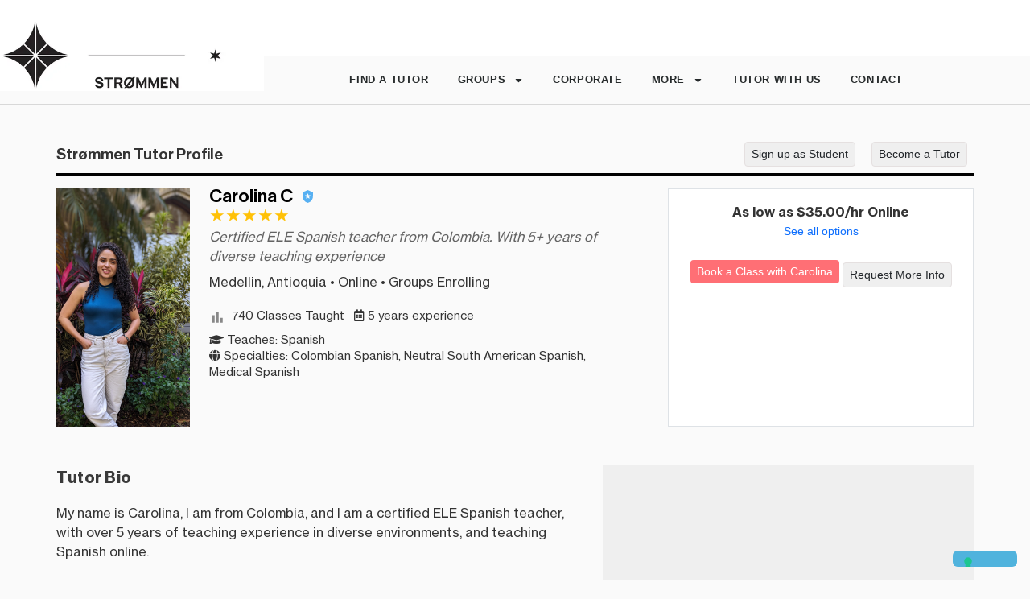

--- FILE ---
content_type: text/html; charset=UTF-8
request_url: https://strommeninc.com/tutor/carolina-c-24498/
body_size: 45463
content:
<title>Certified ELE Spanish teacher from Colombia. With 5+ years of diverse teaching experience</title><meta name="description" content="My name is Carolina, I am from Colombia, and I am a certified ELE Spanish teacher, with over 5 years of teaching experience in diverse environments, and teaching Spanish online.

My background is in Agricultural Engineer, where I have always worked with communities from different backgrounds, where I have learnt educational strategy, planning, communication, strengthened my ability to connect and empathise with others, these experiences have enable me to become a Spanish teacher.

My experience of teaching Spanish is a combination between 1:1 private and group classes, I have also had experience of teaching Spanish in person and with families during my time as an Au Pair. I have worked with students with different levels, from A1 to C1. My classes are always personalized around the students, where the material is planned according to their abilities and learning style.

In my classes, we explore a variety of topics to enhance grammar, listening, and speaking skills, improving your conversational abilities. So, helping you achieve your language goals is my passion, and having lived abroad learning English, I understand both the fun and challenges of mastering a second language."><!DOCTYPE html>
<html lang="en-US">
<head>
<meta charset="UTF-8">
<meta name="viewport" content="width=device-width, initial-scale=1">
<link rel="profile" href="https://gmpg.org/xfn/11">

			<script type="text/javascript" class="_iub_cs_skip">
				var _iub = _iub || {};
				_iub.csConfiguration = _iub.csConfiguration || {};
				_iub.csConfiguration.siteId = "3834483";
				_iub.csConfiguration.cookiePolicyId = "76728416";
							</script>
			<script class="_iub_cs_skip" src="https://cs.iubenda.com/autoblocking/3834483.js" fetchpriority="low"></script>
			<meta name="viewport" content="width=device-width, initial-scale=1.0">
<link rel="preload" href="https://strommeninc.com/wp-content/astra-local-fonts/nunito-sans/pe0TMImSLYBIv1o4X1M8ce2xCx3yop4tQpF_MeTm0lfGWVpNn64CL7U8upHZIbMV51Q42ptCp7t1R-s.woff2" as="font" type="font/woff2" crossorigin><meta name='robots' content='index, follow, max-image-preview:large, max-snippet:-1, max-video-preview:-1' />

	<!-- This site is optimized with the Yoast SEO Premium plugin v26.6 (Yoast SEO v26.6) - https://yoast.com/wordpress/plugins/seo/ -->
	<title>Tutor Profile - Strømmen Language Classes</title>
	<link rel="canonical" href="https://strommeninc.com/tutor/" />
	<meta property="og:locale" content="en_US" />
	<meta property="og:type" content="article" />
	<meta property="og:title" content="Tutor Profile" />
	<meta property="og:url" content="https://strommeninc.com/tutor/" />
	<meta property="og:site_name" content="Strømmen Language Classes" />
	<meta property="article:modified_time" content="2024-05-13T10:10:49+00:00" />
	<meta name="twitter:card" content="summary_large_image" />
	<script type="application/ld+json" class="yoast-schema-graph">{"@context":"https://schema.org","@graph":[{"@type":"WebPage","@id":"https://strommeninc.com/tutor/","url":"https://strommeninc.com/tutor/","name":"Tutor Profile - Strømmen Language Classes","isPartOf":{"@id":"https://strommeninc.com/#website"},"datePublished":"2024-05-13T09:50:46+00:00","dateModified":"2024-05-13T10:10:49+00:00","breadcrumb":{"@id":"https://strommeninc.com/tutor/#breadcrumb"},"inLanguage":"en-US","potentialAction":[{"@type":"ReadAction","target":["https://strommeninc.com/tutor/"]}]},{"@type":"BreadcrumbList","@id":"https://strommeninc.com/tutor/#breadcrumb","itemListElement":[{"@type":"ListItem","position":1,"name":"Home","item":"https://strommeninc.com/"},{"@type":"ListItem","position":2,"name":"Tutor Profile"}]},{"@type":"WebSite","@id":"https://strommeninc.com/#website","url":"https://strommeninc.com/","name":"Strømmen Language Classes and Tutors","description":"LA&#039;s biggest community of language learners since 2006.","publisher":{"@id":"https://strommeninc.com/#organization"},"potentialAction":[{"@type":"SearchAction","target":{"@type":"EntryPoint","urlTemplate":"https://strommeninc.com/?s={search_term_string}"},"query-input":{"@type":"PropertyValueSpecification","valueRequired":true,"valueName":"search_term_string"}}],"inLanguage":"en-US"},{"@type":"Organization","@id":"https://strommeninc.com/#organization","name":"Strømmen","url":"https://strommeninc.com/","logo":{"@type":"ImageObject","inLanguage":"en-US","@id":"https://strommeninc.com/#/schema/logo/image/","url":"https://strommeninc.com/wp-content/uploads/2020/11/cropped-strommen-logo-small.webp","contentUrl":"https://strommeninc.com/wp-content/uploads/2020/11/cropped-strommen-logo-small.webp","width":150,"height":50,"caption":"Strømmen"},"image":{"@id":"https://strommeninc.com/#/schema/logo/image/"}}]}</script>
	<!-- / Yoast SEO Premium plugin. -->


<link rel='dns-prefetch' href='//ajax.googleapis.com' />
<link rel='dns-prefetch' href='//cdn.iubenda.com' />
<link rel='dns-prefetch' href='//a.omappapi.com' />
<link rel="alternate" type="application/rss+xml" title="Strømmen Language Classes &raquo; Feed" href="https://strommeninc.com/feed/" />
<link rel="alternate" type="application/rss+xml" title="Strømmen Language Classes &raquo; Comments Feed" href="https://strommeninc.com/comments/feed/" />
<link rel="alternate" title="oEmbed (JSON)" type="application/json+oembed" href="https://strommeninc.com/wp-json/oembed/1.0/embed?url=https%3A%2F%2Fstrommeninc.com%2Ftutor%2F" />
<link rel="alternate" title="oEmbed (XML)" type="text/xml+oembed" href="https://strommeninc.com/wp-json/oembed/1.0/embed?url=https%3A%2F%2Fstrommeninc.com%2Ftutor%2F&#038;format=xml" />
		<!-- This site uses the Google Analytics by ExactMetrics plugin v8.11.0 - Using Analytics tracking - https://www.exactmetrics.com/ -->
							<script src="//www.googletagmanager.com/gtag/js?id=G-D8CY5PB7LL"  data-cfasync="false" data-wpfc-render="false" async></script>
			<script data-cfasync="false" data-wpfc-render="false">
				var em_version = '8.11.0';
				var em_track_user = true;
				var em_no_track_reason = '';
								var ExactMetricsDefaultLocations = {"page_location":"https:\/\/strommeninc.com\/tutor\/carolina-c-24498\/"};
								if ( typeof ExactMetricsPrivacyGuardFilter === 'function' ) {
					var ExactMetricsLocations = (typeof ExactMetricsExcludeQuery === 'object') ? ExactMetricsPrivacyGuardFilter( ExactMetricsExcludeQuery ) : ExactMetricsPrivacyGuardFilter( ExactMetricsDefaultLocations );
				} else {
					var ExactMetricsLocations = (typeof ExactMetricsExcludeQuery === 'object') ? ExactMetricsExcludeQuery : ExactMetricsDefaultLocations;
				}

								var disableStrs = [
										'ga-disable-G-D8CY5PB7LL',
									];

				/* Function to detect opted out users */
				function __gtagTrackerIsOptedOut() {
					for (var index = 0; index < disableStrs.length; index++) {
						if (document.cookie.indexOf(disableStrs[index] + '=true') > -1) {
							return true;
						}
					}

					return false;
				}

				/* Disable tracking if the opt-out cookie exists. */
				if (__gtagTrackerIsOptedOut()) {
					for (var index = 0; index < disableStrs.length; index++) {
						window[disableStrs[index]] = true;
					}
				}

				/* Opt-out function */
				function __gtagTrackerOptout() {
					for (var index = 0; index < disableStrs.length; index++) {
						document.cookie = disableStrs[index] + '=true; expires=Thu, 31 Dec 2099 23:59:59 UTC; path=/';
						window[disableStrs[index]] = true;
					}
				}

				if ('undefined' === typeof gaOptout) {
					function gaOptout() {
						__gtagTrackerOptout();
					}
				}
								window.dataLayer = window.dataLayer || [];

				window.ExactMetricsDualTracker = {
					helpers: {},
					trackers: {},
				};
				if (em_track_user) {
					function __gtagDataLayer() {
						dataLayer.push(arguments);
					}

					function __gtagTracker(type, name, parameters) {
						if (!parameters) {
							parameters = {};
						}

						if (parameters.send_to) {
							__gtagDataLayer.apply(null, arguments);
							return;
						}

						if (type === 'event') {
														parameters.send_to = exactmetrics_frontend.v4_id;
							var hookName = name;
							if (typeof parameters['event_category'] !== 'undefined') {
								hookName = parameters['event_category'] + ':' + name;
							}

							if (typeof ExactMetricsDualTracker.trackers[hookName] !== 'undefined') {
								ExactMetricsDualTracker.trackers[hookName](parameters);
							} else {
								__gtagDataLayer('event', name, parameters);
							}
							
						} else {
							__gtagDataLayer.apply(null, arguments);
						}
					}

					__gtagTracker('js', new Date());
					__gtagTracker('set', {
						'developer_id.dNDMyYj': true,
											});
					if ( ExactMetricsLocations.page_location ) {
						__gtagTracker('set', ExactMetricsLocations);
					}
										__gtagTracker('config', 'G-D8CY5PB7LL', {"forceSSL":"true","link_attribution":"true"} );
										window.gtag = __gtagTracker;										(function () {
						/* https://developers.google.com/analytics/devguides/collection/analyticsjs/ */
						/* ga and __gaTracker compatibility shim. */
						var noopfn = function () {
							return null;
						};
						var newtracker = function () {
							return new Tracker();
						};
						var Tracker = function () {
							return null;
						};
						var p = Tracker.prototype;
						p.get = noopfn;
						p.set = noopfn;
						p.send = function () {
							var args = Array.prototype.slice.call(arguments);
							args.unshift('send');
							__gaTracker.apply(null, args);
						};
						var __gaTracker = function () {
							var len = arguments.length;
							if (len === 0) {
								return;
							}
							var f = arguments[len - 1];
							if (typeof f !== 'object' || f === null || typeof f.hitCallback !== 'function') {
								if ('send' === arguments[0]) {
									var hitConverted, hitObject = false, action;
									if ('event' === arguments[1]) {
										if ('undefined' !== typeof arguments[3]) {
											hitObject = {
												'eventAction': arguments[3],
												'eventCategory': arguments[2],
												'eventLabel': arguments[4],
												'value': arguments[5] ? arguments[5] : 1,
											}
										}
									}
									if ('pageview' === arguments[1]) {
										if ('undefined' !== typeof arguments[2]) {
											hitObject = {
												'eventAction': 'page_view',
												'page_path': arguments[2],
											}
										}
									}
									if (typeof arguments[2] === 'object') {
										hitObject = arguments[2];
									}
									if (typeof arguments[5] === 'object') {
										Object.assign(hitObject, arguments[5]);
									}
									if ('undefined' !== typeof arguments[1].hitType) {
										hitObject = arguments[1];
										if ('pageview' === hitObject.hitType) {
											hitObject.eventAction = 'page_view';
										}
									}
									if (hitObject) {
										action = 'timing' === arguments[1].hitType ? 'timing_complete' : hitObject.eventAction;
										hitConverted = mapArgs(hitObject);
										__gtagTracker('event', action, hitConverted);
									}
								}
								return;
							}

							function mapArgs(args) {
								var arg, hit = {};
								var gaMap = {
									'eventCategory': 'event_category',
									'eventAction': 'event_action',
									'eventLabel': 'event_label',
									'eventValue': 'event_value',
									'nonInteraction': 'non_interaction',
									'timingCategory': 'event_category',
									'timingVar': 'name',
									'timingValue': 'value',
									'timingLabel': 'event_label',
									'page': 'page_path',
									'location': 'page_location',
									'title': 'page_title',
									'referrer' : 'page_referrer',
								};
								for (arg in args) {
																		if (!(!args.hasOwnProperty(arg) || !gaMap.hasOwnProperty(arg))) {
										hit[gaMap[arg]] = args[arg];
									} else {
										hit[arg] = args[arg];
									}
								}
								return hit;
							}

							try {
								f.hitCallback();
							} catch (ex) {
							}
						};
						__gaTracker.create = newtracker;
						__gaTracker.getByName = newtracker;
						__gaTracker.getAll = function () {
							return [];
						};
						__gaTracker.remove = noopfn;
						__gaTracker.loaded = true;
						window['__gaTracker'] = __gaTracker;
					})();
									} else {
										console.log("");
					(function () {
						function __gtagTracker() {
							return null;
						}

						window['__gtagTracker'] = __gtagTracker;
						window['gtag'] = __gtagTracker;
					})();
									}
			</script>
							<!-- / Google Analytics by ExactMetrics -->
			<script data-cfasync="false" data-wpfc-render="false">
		if (window.hasOwnProperty('ExactMetricsDualTracker')){
			window.ExactMetricsDualTracker.trackers['form:impression'] = function (parameters) {
				__gtagDataLayer('event', 'form_impression', {
					form_id: parameters.event_label,
					content_type: 'form',
					non_interaction: true,
					send_to: parameters.send_to,
				});
			};

			window.ExactMetricsDualTracker.trackers['form:conversion'] = function (parameters) {
				__gtagDataLayer('event', 'generate_lead', {
					form_id: parameters.event_label,
					send_to: parameters.send_to,
				});
			};
		}
	</script>
	<style id='wp-img-auto-sizes-contain-inline-css'>
img:is([sizes=auto i],[sizes^="auto," i]){contain-intrinsic-size:3000px 1500px}
/*# sourceURL=wp-img-auto-sizes-contain-inline-css */
</style>
<link rel='stylesheet' id='astra-theme-css-css' href='https://strommeninc.com/wp-content/themes/astra/assets/css/minified/style.min.css' media='all' />
<style id='astra-theme-css-inline-css'>
.ast-no-sidebar .entry-content .alignfull {margin-left: calc( -50vw + 50%);margin-right: calc( -50vw + 50%);max-width: 100vw;width: 100vw;}.ast-no-sidebar .entry-content .alignwide {margin-left: calc(-41vw + 50%);margin-right: calc(-41vw + 50%);max-width: unset;width: unset;}.ast-no-sidebar .entry-content .alignfull .alignfull,.ast-no-sidebar .entry-content .alignfull .alignwide,.ast-no-sidebar .entry-content .alignwide .alignfull,.ast-no-sidebar .entry-content .alignwide .alignwide,.ast-no-sidebar .entry-content .wp-block-column .alignfull,.ast-no-sidebar .entry-content .wp-block-column .alignwide{width: 100%;margin-left: auto;margin-right: auto;}.wp-block-gallery,.blocks-gallery-grid {margin: 0;}.wp-block-separator {max-width: 100px;}.wp-block-separator.is-style-wide,.wp-block-separator.is-style-dots {max-width: none;}.entry-content .has-2-columns .wp-block-column:first-child {padding-right: 10px;}.entry-content .has-2-columns .wp-block-column:last-child {padding-left: 10px;}@media (max-width: 782px) {.entry-content .wp-block-columns .wp-block-column {flex-basis: 100%;}.entry-content .has-2-columns .wp-block-column:first-child {padding-right: 0;}.entry-content .has-2-columns .wp-block-column:last-child {padding-left: 0;}}body .entry-content .wp-block-latest-posts {margin-left: 0;}body .entry-content .wp-block-latest-posts li {list-style: none;}.ast-no-sidebar .ast-container .entry-content .wp-block-latest-posts {margin-left: 0;}.ast-header-break-point .entry-content .alignwide {margin-left: auto;margin-right: auto;}.entry-content .blocks-gallery-item img {margin-bottom: auto;}.wp-block-pullquote {border-top: 4px solid #555d66;border-bottom: 4px solid #555d66;color: #40464d;}html{font-size:100%;}a,.page-title{color:var(--ast-global-color-0);}a:hover,a:focus{color:var(--ast-global-color-1);}body,button,input,select,textarea,.ast-button,.ast-custom-button{font-family:'Nunito Sans',sans-serif;font-weight:400;font-size:16px;font-size:1rem;line-height:1.6;text-transform:none;}blockquote{color:var(--ast-global-color-3);}p,.entry-content p{margin-bottom:1.35em;}h1,.entry-content h1,h2,.entry-content h2,h3,.entry-content h3,h4,.entry-content h4,h5,.entry-content h5,h6,.entry-content h6,.site-title,.site-title a{font-family:Arial,Helvetica,Verdana,sans-serif;font-weight:400;text-transform:uppercase;}.site-title{font-size:35px;font-size:2.1875rem;display:block;}.ast-archive-description .ast-archive-title{font-size:40px;font-size:2.5rem;}.site-header .site-description{font-size:15px;font-size:0.9375rem;display:none;}.entry-title{font-size:30px;font-size:1.875rem;}h1,.entry-content h1{font-size:26px;font-size:1.625rem;font-weight:800;font-family:Arial,Helvetica,Verdana,sans-serif;text-transform:uppercase;}h2,.entry-content h2{font-size:25px;font-size:1.5625rem;font-weight:400;font-family:Arial,Helvetica,Verdana,sans-serif;line-height:1.5;text-transform:none;}h3,.entry-content h3{font-size:16px;font-size:1rem;font-weight:700;font-family:Arial,Helvetica,Verdana,sans-serif;line-height:1.5;text-transform:uppercase;}h4,.entry-content h4{font-size:15px;font-size:0.9375rem;font-family:Arial,Helvetica,Verdana,sans-serif;text-transform:uppercase;}h5,.entry-content h5{font-size:15px;font-size:0.9375rem;font-family:Arial,Helvetica,Verdana,sans-serif;text-transform:uppercase;}h6,.entry-content h6{font-size:15px;font-size:0.9375rem;font-family:Arial,Helvetica,Verdana,sans-serif;text-transform:uppercase;}.ast-single-post .entry-title,.page-title{font-size:30px;font-size:1.875rem;}::selection{background-color:var(--ast-global-color-0);color:#ffffff;}body,h1,.entry-title a,.entry-content h1,h2,.entry-content h2,h3,.entry-content h3,h4,.entry-content h4,h5,.entry-content h5,h6,.entry-content h6{color:var(--ast-global-color-3);}.tagcloud a:hover,.tagcloud a:focus,.tagcloud a.current-item{color:#ffffff;border-color:var(--ast-global-color-0);background-color:var(--ast-global-color-0);}input:focus,input[type="text"]:focus,input[type="email"]:focus,input[type="url"]:focus,input[type="password"]:focus,input[type="reset"]:focus,input[type="search"]:focus,textarea:focus{border-color:var(--ast-global-color-0);}input[type="radio"]:checked,input[type=reset],input[type="checkbox"]:checked,input[type="checkbox"]:hover:checked,input[type="checkbox"]:focus:checked,input[type=range]::-webkit-slider-thumb{border-color:var(--ast-global-color-0);background-color:var(--ast-global-color-0);box-shadow:none;}.site-footer a:hover + .post-count,.site-footer a:focus + .post-count{background:var(--ast-global-color-0);border-color:var(--ast-global-color-0);}.single .nav-links .nav-previous,.single .nav-links .nav-next{color:var(--ast-global-color-0);}.entry-meta,.entry-meta *{line-height:1.45;color:var(--ast-global-color-0);}.entry-meta a:hover,.entry-meta a:hover *,.entry-meta a:focus,.entry-meta a:focus *,.page-links > .page-link,.page-links .page-link:hover,.post-navigation a:hover{color:var(--ast-global-color-1);}#cat option,.secondary .calendar_wrap thead a,.secondary .calendar_wrap thead a:visited{color:var(--ast-global-color-0);}.secondary .calendar_wrap #today,.ast-progress-val span{background:var(--ast-global-color-0);}.secondary a:hover + .post-count,.secondary a:focus + .post-count{background:var(--ast-global-color-0);border-color:var(--ast-global-color-0);}.calendar_wrap #today > a{color:#ffffff;}.page-links .page-link,.single .post-navigation a{color:var(--ast-global-color-0);}.widget-title{font-size:22px;font-size:1.375rem;color:var(--ast-global-color-3);}.single .ast-author-details .author-title{color:var(--ast-global-color-1);}#secondary,#secondary button,#secondary input,#secondary select,#secondary textarea{font-size:16px;font-size:1rem;}.main-header-menu .menu-link,.ast-header-custom-item a{color:var(--ast-global-color-3);}.main-header-menu .menu-item:hover > .menu-link,.main-header-menu .menu-item:hover > .ast-menu-toggle,.main-header-menu .ast-masthead-custom-menu-items a:hover,.main-header-menu .menu-item.focus > .menu-link,.main-header-menu .menu-item.focus > .ast-menu-toggle,.main-header-menu .current-menu-item > .menu-link,.main-header-menu .current-menu-ancestor > .menu-link,.main-header-menu .current-menu-item > .ast-menu-toggle,.main-header-menu .current-menu-ancestor > .ast-menu-toggle{color:var(--ast-global-color-0);}.header-main-layout-3 .ast-main-header-bar-alignment{margin-right:auto;}.header-main-layout-2 .site-header-section-left .ast-site-identity{text-align:left;}.ast-logo-title-inline .site-logo-img{padding-right:1em;}.site-logo-img img{ transition:all 0.2s linear;}.ast-header-break-point .ast-mobile-menu-buttons-minimal.menu-toggle{background:transparent;color:var(--ast-global-color-0);}.ast-header-break-point .ast-mobile-menu-buttons-outline.menu-toggle{background:transparent;border:1px solid var(--ast-global-color-0);color:var(--ast-global-color-0);}.ast-header-break-point .ast-mobile-menu-buttons-fill.menu-toggle{background:var(--ast-global-color-0);}#secondary {margin: 4em 0 2.5em;word-break: break-word;line-height: 2;}#secondary li {margin-bottom: 0.25em;}#secondary li:last-child {margin-bottom: 0;}@media (max-width: 768px) {.js_active .ast-plain-container.ast-single-post #secondary {margin-top: 1.5em;}}.ast-separate-container.ast-two-container #secondary .widget {background-color: #fff;padding: 2em;margin-bottom: 2em;}@media (min-width: 993px) {.ast-left-sidebar #secondary {padding-right: 60px;}.ast-right-sidebar #secondary {padding-left: 60px;}}@media (max-width: 993px) {.ast-right-sidebar #secondary {padding-left: 30px;}.ast-left-sidebar #secondary {padding-right: 30px;}}.footer-adv .footer-adv-overlay{border-top-style:solid;border-top-color:#7a7a7a;}.wp-block-buttons.aligncenter{justify-content:center;}@media (min-width:1200px){.ast-separate-container.ast-right-sidebar .entry-content .wp-block-image.alignfull,.ast-separate-container.ast-left-sidebar .entry-content .wp-block-image.alignfull,.ast-separate-container.ast-right-sidebar .entry-content .wp-block-cover.alignfull,.ast-separate-container.ast-left-sidebar .entry-content .wp-block-cover.alignfull{margin-left:-6.67em;margin-right:-6.67em;max-width:unset;width:unset;}.ast-separate-container.ast-right-sidebar .entry-content .wp-block-image.alignwide,.ast-separate-container.ast-left-sidebar .entry-content .wp-block-image.alignwide,.ast-separate-container.ast-right-sidebar .entry-content .wp-block-cover.alignwide,.ast-separate-container.ast-left-sidebar .entry-content .wp-block-cover.alignwide{margin-left:-20px;margin-right:-20px;max-width:unset;width:unset;}}@media (min-width:1200px){.wp-block-group .has-background{padding:20px;}}@media (min-width:1200px){.ast-separate-container.ast-right-sidebar .entry-content .wp-block-group.alignwide,.ast-separate-container.ast-left-sidebar .entry-content .wp-block-group.alignwide,.ast-separate-container.ast-right-sidebar .entry-content .wp-block-cover.alignwide,.ast-separate-container.ast-left-sidebar .entry-content .wp-block-cover.alignwide{margin-left:-20px;margin-right:-20px;padding-left:20px;padding-right:20px;}.ast-separate-container.ast-right-sidebar .entry-content .wp-block-group.alignfull,.ast-separate-container.ast-left-sidebar .entry-content .wp-block-group.alignfull,.ast-separate-container.ast-right-sidebar .entry-content .wp-block-cover.alignfull,.ast-separate-container.ast-left-sidebar .entry-content .wp-block-cover.alignfull{margin-left:-6.67em;margin-right:-6.67em;padding-left:6.67em;padding-right:6.67em;}}@media (min-width:1200px){.wp-block-cover-image.alignwide .wp-block-cover__inner-container,.wp-block-cover.alignwide .wp-block-cover__inner-container,.wp-block-cover-image.alignfull .wp-block-cover__inner-container,.wp-block-cover.alignfull .wp-block-cover__inner-container{width:100%;}}@media (max-width:921px){.ast-separate-container .ast-article-post,.ast-separate-container .ast-article-single{padding:1.5em 2.14em;}.ast-separate-container #primary,.ast-separate-container #secondary{padding:1.5em 0;}#primary,#secondary{padding:1.5em 0;margin:0;}.ast-left-sidebar #content > .ast-container{display:flex;flex-direction:column-reverse;width:100%;}.ast-author-box img.avatar{margin:20px 0 0 0;}}@media (max-width:921px){#secondary.secondary{padding-top:0;}.ast-separate-container.ast-right-sidebar #secondary{padding-left:1em;padding-right:1em;}.ast-separate-container.ast-two-container #secondary{padding-left:0;padding-right:0;}.ast-page-builder-template .entry-header #secondary,.ast-page-builder-template #secondary{margin-top:1.5em;}}@media (max-width:921px){.ast-right-sidebar #primary{padding-right:0;}.ast-page-builder-template.ast-left-sidebar #secondary,.ast-page-builder-template.ast-right-sidebar #secondary{padding-right:20px;padding-left:20px;}.ast-right-sidebar #secondary,.ast-left-sidebar #primary{padding-left:0;}.ast-left-sidebar #secondary{padding-right:0;}}@media (min-width:922px){.ast-separate-container.ast-right-sidebar #primary,.ast-separate-container.ast-left-sidebar #primary{border:0;}.search-no-results.ast-separate-container #primary{margin-bottom:4em;}}@media (min-width:922px){.ast-right-sidebar #primary{border-right:1px solid #eee;}.ast-left-sidebar #primary{border-left:1px solid #eee;}.ast-right-sidebar #secondary{border-left:1px solid #eee;margin-left:-1px;}.ast-left-sidebar #secondary{border-right:1px solid #eee;margin-right:-1px;}.ast-separate-container.ast-two-container.ast-right-sidebar #secondary{padding-left:30px;padding-right:0;}.ast-separate-container.ast-two-container.ast-left-sidebar #secondary{padding-right:30px;padding-left:0;}.ast-separate-container.ast-right-sidebar #secondary,.ast-separate-container.ast-left-sidebar #secondary{border:0;margin-left:auto;margin-right:auto;}.ast-separate-container.ast-two-container #secondary .widget:last-child{margin-bottom:0;}}.elementor-button-wrapper .elementor-button{border-style:solid;text-decoration:none;border-top-width:0;border-right-width:0;border-left-width:0;border-bottom-width:0;}body .elementor-button.elementor-size-sm,body .elementor-button.elementor-size-xs,body .elementor-button.elementor-size-md,body .elementor-button.elementor-size-lg,body .elementor-button.elementor-size-xl,body .elementor-button{border-radius:2px;padding-top:10px;padding-right:40px;padding-bottom:10px;padding-left:40px;}.elementor-button-wrapper .elementor-button{border-color:var(--ast-global-color-0);background-color:var(--ast-global-color-0);}.elementor-button-wrapper .elementor-button:hover,.elementor-button-wrapper .elementor-button:focus{color:#ffffff;background-color:var(--ast-global-color-1);border-color:var(--ast-global-color-1);}.wp-block-button .wp-block-button__link ,.elementor-button-wrapper .elementor-button,.elementor-button-wrapper .elementor-button:visited{color:#ffffff;}.elementor-button-wrapper .elementor-button{font-family:inherit;font-weight:inherit;line-height:1;}.wp-block-button .wp-block-button__link:hover,.wp-block-button .wp-block-button__link:focus{color:#ffffff;background-color:var(--ast-global-color-1);border-color:var(--ast-global-color-1);}.elementor-widget-heading h2.elementor-heading-title{line-height:1.5;}.elementor-widget-heading h3.elementor-heading-title{line-height:1.5;}.wp-block-button .wp-block-button__link{border-top-width:0;border-right-width:0;border-left-width:0;border-bottom-width:0;border-color:var(--ast-global-color-0);background-color:var(--ast-global-color-0);color:#ffffff;font-family:inherit;font-weight:inherit;line-height:1;border-radius:2px;padding-top:10px;padding-right:40px;padding-bottom:10px;padding-left:40px;}.menu-toggle,button,.ast-button,.ast-custom-button,.button,input#submit,input[type="button"],input[type="submit"],input[type="reset"]{border-style:solid;border-top-width:0;border-right-width:0;border-left-width:0;border-bottom-width:0;color:#ffffff;border-color:var(--ast-global-color-0);background-color:var(--ast-global-color-0);border-radius:2px;padding-top:10px;padding-right:40px;padding-bottom:10px;padding-left:40px;font-family:inherit;font-weight:inherit;line-height:1;}button:focus,.menu-toggle:hover,button:hover,.ast-button:hover,.ast-custom-button:hover .button:hover,.ast-custom-button:hover ,input[type=reset]:hover,input[type=reset]:focus,input#submit:hover,input#submit:focus,input[type="button"]:hover,input[type="button"]:focus,input[type="submit"]:hover,input[type="submit"]:focus{color:#ffffff;background-color:var(--ast-global-color-1);border-color:var(--ast-global-color-1);}@media (min-width:544px){.ast-container{max-width:100%;}}@media (max-width:544px){.ast-separate-container .ast-article-post,.ast-separate-container .ast-article-single,.ast-separate-container .comments-title,.ast-separate-container .ast-archive-description{padding:1.5em 1em;}.ast-separate-container #content .ast-container{padding-left:0.54em;padding-right:0.54em;}.ast-separate-container .ast-comment-list li.depth-1{padding:1.5em 1em;margin-bottom:1.5em;}.ast-separate-container .ast-comment-list .bypostauthor{padding:.5em;}.ast-search-menu-icon.ast-dropdown-active .search-field{width:170px;}.ast-separate-container #secondary{padding-top:0;}.ast-separate-container.ast-two-container #secondary .widget{margin-bottom:1.5em;padding-left:1em;padding-right:1em;}.site-branding img,.site-header .site-logo-img .custom-logo-link img{max-width:100%;}}@media (max-width:921px){.ast-mobile-header-stack .main-header-bar .ast-search-menu-icon{display:inline-block;}.ast-header-break-point.ast-header-custom-item-outside .ast-mobile-header-stack .main-header-bar .ast-search-icon{margin:0;}.ast-comment-avatar-wrap img{max-width:2.5em;}.ast-separate-container .ast-comment-list li.depth-1{padding:1.5em 2.14em;}.ast-separate-container .comment-respond{padding:2em 2.14em;}.ast-comment-meta{padding:0 1.8888em 1.3333em;}}body,.ast-separate-container{background-color:#fafafa;;background-image:none;;}.ast-no-sidebar.ast-separate-container .entry-content .alignfull {margin-left: -6.67em;margin-right: -6.67em;width: auto;}@media (max-width: 1200px) {.ast-no-sidebar.ast-separate-container .entry-content .alignfull {margin-left: -2.4em;margin-right: -2.4em;}}@media (max-width: 768px) {.ast-no-sidebar.ast-separate-container .entry-content .alignfull {margin-left: -2.14em;margin-right: -2.14em;}}@media (max-width: 544px) {.ast-no-sidebar.ast-separate-container .entry-content .alignfull {margin-left: -1em;margin-right: -1em;}}.ast-no-sidebar.ast-separate-container .entry-content .alignwide {margin-left: -20px;margin-right: -20px;}.ast-no-sidebar.ast-separate-container .entry-content .wp-block-column .alignfull,.ast-no-sidebar.ast-separate-container .entry-content .wp-block-column .alignwide {margin-left: auto;margin-right: auto;width: 100%;}@media (max-width:921px){.site-title{display:block;}.ast-archive-description .ast-archive-title{font-size:40px;}.site-header .site-description{display:none;}.entry-title{font-size:30px;}h1,.entry-content h1{font-size:30px;}h2,.entry-content h2{font-size:25px;}h3,.entry-content h3{font-size:20px;}.ast-single-post .entry-title,.page-title{font-size:30px;}}@media (max-width:544px){.site-title{display:block;}.ast-archive-description .ast-archive-title{font-size:40px;}.site-header .site-description{display:none;}.entry-title{font-size:30px;}h1,.entry-content h1{font-size:30px;}h2,.entry-content h2{font-size:25px;}h3,.entry-content h3{font-size:20px;}.ast-single-post .entry-title,.page-title{font-size:30px;}}@media (max-width:921px){html{font-size:91.2%;}}@media (max-width:544px){html{font-size:91.2%;}}@media (min-width:922px){.ast-container{max-width:1180px;}}@font-face {font-family: "Astra";src: url(https://strommeninc.com/wp-content/themes/astra/assets/fonts/astra.woff) format("woff"),url(https://strommeninc.com/wp-content/themes/astra/assets/fonts/astra.ttf) format("truetype"),url(https://strommeninc.com/wp-content/themes/astra/assets/fonts/astra.svg#astra) format("svg");font-weight: normal;font-style: normal;font-display: fallback;}@media (max-width:921px) {.main-header-bar .main-header-bar-navigation{display:none;}}.ast-desktop .main-header-menu.submenu-with-border .sub-menu,.ast-desktop .main-header-menu.submenu-with-border .astra-full-megamenu-wrapper{border-color:var(--ast-global-color-0);}.ast-desktop .main-header-menu.submenu-with-border .sub-menu{border-top-width:2px;border-right-width:0px;border-left-width:0px;border-bottom-width:0px;border-style:solid;}.ast-desktop .main-header-menu.submenu-with-border .sub-menu .sub-menu{top:-2px;}.ast-desktop .main-header-menu.submenu-with-border .sub-menu .menu-link,.ast-desktop .main-header-menu.submenu-with-border .children .menu-link{border-bottom-width:0px;border-style:solid;border-color:#eaeaea;}@media (min-width:922px){.main-header-menu .sub-menu .menu-item.ast-left-align-sub-menu:hover > .sub-menu,.main-header-menu .sub-menu .menu-item.ast-left-align-sub-menu.focus > .sub-menu{margin-left:-0px;}}.ast-small-footer{border-top-style:solid;border-top-width:1px;border-top-color:#7a7a7a;}.ast-small-footer-wrap{text-align:center;}.ast-header-break-point.ast-header-custom-item-inside .main-header-bar .main-header-bar-navigation .ast-search-icon {display: none;}.ast-header-break-point.ast-header-custom-item-inside .main-header-bar .ast-search-menu-icon .search-form {padding: 0;display: block;overflow: hidden;}.ast-header-break-point .ast-header-custom-item .widget:last-child {margin-bottom: 1em;}.ast-header-custom-item .widget {margin: 0.5em;display: inline-block;vertical-align: middle;}.ast-header-custom-item .widget p {margin-bottom: 0;}.ast-header-custom-item .widget li {width: auto;}.ast-header-custom-item-inside .button-custom-menu-item .menu-link {display: none;}.ast-header-custom-item-inside.ast-header-break-point .button-custom-menu-item .ast-custom-button-link {display: none;}.ast-header-custom-item-inside.ast-header-break-point .button-custom-menu-item .menu-link {display: block;}.ast-header-break-point.ast-header-custom-item-outside .main-header-bar .ast-search-icon {margin-right: 1em;}.ast-header-break-point.ast-header-custom-item-inside .main-header-bar .ast-search-menu-icon .search-field,.ast-header-break-point.ast-header-custom-item-inside .main-header-bar .ast-search-menu-icon.ast-inline-search .search-field {width: 100%;padding-right: 5.5em;}.ast-header-break-point.ast-header-custom-item-inside .main-header-bar .ast-search-menu-icon .search-submit {display: block;position: absolute;height: 100%;top: 0;right: 0;padding: 0 1em;border-radius: 0;}.ast-header-break-point .ast-header-custom-item .ast-masthead-custom-menu-items {padding-left: 20px;padding-right: 20px;margin-bottom: 1em;margin-top: 1em;}.ast-header-custom-item-inside.ast-header-break-point .button-custom-menu-item {padding-left: 0;padding-right: 0;margin-top: 0;margin-bottom: 0;}.astra-icon-down_arrow::after {content: "\e900";font-family: Astra;}.astra-icon-close::after {content: "\e5cd";font-family: Astra;}.astra-icon-drag_handle::after {content: "\e25d";font-family: Astra;}.astra-icon-format_align_justify::after {content: "\e235";font-family: Astra;}.astra-icon-menu::after {content: "\e5d2";font-family: Astra;}.astra-icon-reorder::after {content: "\e8fe";font-family: Astra;}.astra-icon-search::after {content: "\e8b6";font-family: Astra;}.astra-icon-zoom_in::after {content: "\e56b";font-family: Astra;}.astra-icon-check-circle::after {content: "\e901";font-family: Astra;}.astra-icon-shopping-cart::after {content: "\f07a";font-family: Astra;}.astra-icon-shopping-bag::after {content: "\f290";font-family: Astra;}.astra-icon-shopping-basket::after {content: "\f291";font-family: Astra;}.astra-icon-circle-o::after {content: "\e903";font-family: Astra;}.astra-icon-certificate::after {content: "\e902";font-family: Astra;}blockquote {padding: 1.2em;}:root .has-ast-global-color-0-color{color:var(--ast-global-color-0);}:root .has-ast-global-color-0-background-color{background-color:var(--ast-global-color-0);}:root .wp-block-button .has-ast-global-color-0-color{color:var(--ast-global-color-0);}:root .wp-block-button .has-ast-global-color-0-background-color{background-color:var(--ast-global-color-0);}:root .has-ast-global-color-1-color{color:var(--ast-global-color-1);}:root .has-ast-global-color-1-background-color{background-color:var(--ast-global-color-1);}:root .wp-block-button .has-ast-global-color-1-color{color:var(--ast-global-color-1);}:root .wp-block-button .has-ast-global-color-1-background-color{background-color:var(--ast-global-color-1);}:root .has-ast-global-color-2-color{color:var(--ast-global-color-2);}:root .has-ast-global-color-2-background-color{background-color:var(--ast-global-color-2);}:root .wp-block-button .has-ast-global-color-2-color{color:var(--ast-global-color-2);}:root .wp-block-button .has-ast-global-color-2-background-color{background-color:var(--ast-global-color-2);}:root .has-ast-global-color-3-color{color:var(--ast-global-color-3);}:root .has-ast-global-color-3-background-color{background-color:var(--ast-global-color-3);}:root .wp-block-button .has-ast-global-color-3-color{color:var(--ast-global-color-3);}:root .wp-block-button .has-ast-global-color-3-background-color{background-color:var(--ast-global-color-3);}:root .has-ast-global-color-4-color{color:var(--ast-global-color-4);}:root .has-ast-global-color-4-background-color{background-color:var(--ast-global-color-4);}:root .wp-block-button .has-ast-global-color-4-color{color:var(--ast-global-color-4);}:root .wp-block-button .has-ast-global-color-4-background-color{background-color:var(--ast-global-color-4);}:root .has-ast-global-color-5-color{color:var(--ast-global-color-5);}:root .has-ast-global-color-5-background-color{background-color:var(--ast-global-color-5);}:root .wp-block-button .has-ast-global-color-5-color{color:var(--ast-global-color-5);}:root .wp-block-button .has-ast-global-color-5-background-color{background-color:var(--ast-global-color-5);}:root .has-ast-global-color-6-color{color:var(--ast-global-color-6);}:root .has-ast-global-color-6-background-color{background-color:var(--ast-global-color-6);}:root .wp-block-button .has-ast-global-color-6-color{color:var(--ast-global-color-6);}:root .wp-block-button .has-ast-global-color-6-background-color{background-color:var(--ast-global-color-6);}:root .has-ast-global-color-7-color{color:var(--ast-global-color-7);}:root .has-ast-global-color-7-background-color{background-color:var(--ast-global-color-7);}:root .wp-block-button .has-ast-global-color-7-color{color:var(--ast-global-color-7);}:root .wp-block-button .has-ast-global-color-7-background-color{background-color:var(--ast-global-color-7);}:root .has-ast-global-color-8-color{color:var(--ast-global-color-8);}:root .has-ast-global-color-8-background-color{background-color:var(--ast-global-color-8);}:root .wp-block-button .has-ast-global-color-8-color{color:var(--ast-global-color-8);}:root .wp-block-button .has-ast-global-color-8-background-color{background-color:var(--ast-global-color-8);}:root{--ast-global-color-0:#0170B9;--ast-global-color-1:#3a3a3a;--ast-global-color-2:#3a3a3a;--ast-global-color-3:#4B4F58;--ast-global-color-4:#F5F5F5;--ast-global-color-5:#FFFFFF;--ast-global-color-6:#F2F5F7;--ast-global-color-7:#424242;--ast-global-color-8:#000000;}.ast-breadcrumbs .trail-browse,.ast-breadcrumbs .trail-items,.ast-breadcrumbs .trail-items li{display:inline-block;margin:0;padding:0;border:none;background:inherit;text-indent:0;}.ast-breadcrumbs .trail-browse{font-size:inherit;font-style:inherit;font-weight:inherit;color:inherit;}.ast-breadcrumbs .trail-items{list-style:none;}.trail-items li::after{padding:0 0.3em;content:"\00bb";}.trail-items li:last-of-type::after{display:none;}h1,.entry-content h1,h2,.entry-content h2,h3,.entry-content h3,h4,.entry-content h4,h5,.entry-content h5,h6,.entry-content h6{color:var(--ast-global-color-2);}.elementor-template-full-width .ast-container{display:block;}@media (max-width:544px){.elementor-element .elementor-wc-products .woocommerce[class*="columns-"] ul.products li.product{width:auto;margin:0;}.elementor-element .woocommerce .woocommerce-result-count{float:none;}}.ast-header-break-point .main-header-bar{border-bottom-width:1px;}@media (min-width:922px){.main-header-bar{border-bottom-width:1px;}}@media (min-width:922px){#primary{width:70%;}#secondary{width:30%;}}.main-header-menu .menu-item,#astra-footer-menu .menu-item,.main-header-bar .ast-masthead-custom-menu-items{-js-display:flex;display:flex;-webkit-box-pack:center;-webkit-justify-content:center;-moz-box-pack:center;-ms-flex-pack:center;justify-content:center;-webkit-box-orient:vertical;-webkit-box-direction:normal;-webkit-flex-direction:column;-moz-box-orient:vertical;-moz-box-direction:normal;-ms-flex-direction:column;flex-direction:column;}.main-header-menu > .menu-item > .menu-link,#astra-footer-menu > .menu-item > .menu-link{height:100%;-webkit-box-align:center;-webkit-align-items:center;-moz-box-align:center;-ms-flex-align:center;align-items:center;-js-display:flex;display:flex;}.ast-primary-menu-disabled .main-header-bar .ast-masthead-custom-menu-items{flex:unset;}.main-header-menu .sub-menu .menu-item.menu-item-has-children > .menu-link:after{position:absolute;right:1em;top:50%;transform:translate(0,-50%) rotate(270deg);}.ast-header-break-point .main-header-bar .main-header-bar-navigation .page_item_has_children > .ast-menu-toggle::before,.ast-header-break-point .main-header-bar .main-header-bar-navigation .menu-item-has-children > .ast-menu-toggle::before,.ast-mobile-popup-drawer .main-header-bar-navigation .menu-item-has-children>.ast-menu-toggle::before,.ast-header-break-point .ast-mobile-header-wrap .main-header-bar-navigation .menu-item-has-children > .ast-menu-toggle::before{font-weight:bold;content:"\e900";font-family:Astra;text-decoration:inherit;display:inline-block;}.ast-header-break-point .main-navigation ul.sub-menu .menu-item .menu-link:before{content:"\e900";font-family:Astra;font-size:.65em;text-decoration:inherit;display:inline-block;transform:translate(0,-2px) rotateZ(270deg);margin-right:5px;}.widget_search .search-form:after{font-family:Astra;font-size:1.2em;font-weight:normal;content:"\e8b6";position:absolute;top:50%;right:15px;transform:translate(0,-50%);}.astra-search-icon::before{content:"\e8b6";font-family:Astra;font-style:normal;font-weight:normal;text-decoration:inherit;text-align:center;-webkit-font-smoothing:antialiased;-moz-osx-font-smoothing:grayscale;z-index:3;}.main-header-bar .main-header-bar-navigation .page_item_has_children > a:after,.main-header-bar .main-header-bar-navigation .menu-item-has-children > a:after,.site-header-focus-item .main-header-bar-navigation .menu-item-has-children > .menu-link:after{content:"\e900";display:inline-block;font-family:Astra;font-size:.6rem;font-weight:bold;text-rendering:auto;-webkit-font-smoothing:antialiased;-moz-osx-font-smoothing:grayscale;margin-left:10px;line-height:normal;}.ast-mobile-popup-drawer .main-header-bar-navigation .ast-submenu-expanded>.ast-menu-toggle::before{transform:rotateX(180deg);}.ast-header-break-point .main-header-bar-navigation .menu-item-has-children > .menu-link:after{display:none;}.ast-separate-container .blog-layout-1,.ast-separate-container .blog-layout-2,.ast-separate-container .blog-layout-3{background-color:transparent;background-image:none;}.ast-separate-container .ast-article-post{background-color:var(--ast-global-color-5);;background-image:none;;}@media (max-width:921px){.ast-separate-container .ast-article-post{background-color:var(--ast-global-color-5);;background-image:none;;}}@media (max-width:544px){.ast-separate-container .ast-article-post{background-color:var(--ast-global-color-5);;background-image:none;;}}.ast-separate-container .ast-article-single:not(.ast-related-post),.ast-separate-container .comments-area .comment-respond,.ast-separate-container .comments-area .ast-comment-list li,.ast-separate-container .ast-woocommerce-container,.ast-separate-container .error-404,.ast-separate-container .no-results,.single.ast-separate-container .ast-author-meta,.ast-separate-container .related-posts-title-wrapper,.ast-separate-container.ast-two-container #secondary .widget,.ast-separate-container .comments-count-wrapper,.ast-box-layout.ast-plain-container .site-content,.ast-padded-layout.ast-plain-container .site-content,.ast-separate-container .comments-area .comments-title{background-color:var(--ast-global-color-5);;background-image:none;;}@media (max-width:921px){.ast-separate-container .ast-article-single:not(.ast-related-post),.ast-separate-container .comments-area .comment-respond,.ast-separate-container .comments-area .ast-comment-list li,.ast-separate-container .ast-woocommerce-container,.ast-separate-container .error-404,.ast-separate-container .no-results,.single.ast-separate-container .ast-author-meta,.ast-separate-container .related-posts-title-wrapper,.ast-separate-container.ast-two-container #secondary .widget,.ast-separate-container .comments-count-wrapper,.ast-box-layout.ast-plain-container .site-content,.ast-padded-layout.ast-plain-container .site-content,.ast-separate-container .comments-area .comments-title{background-color:var(--ast-global-color-5);;background-image:none;;}}@media (max-width:544px){.ast-separate-container .ast-article-single:not(.ast-related-post),.ast-separate-container .comments-area .comment-respond,.ast-separate-container .comments-area .ast-comment-list li,.ast-separate-container .ast-woocommerce-container,.ast-separate-container .error-404,.ast-separate-container .no-results,.single.ast-separate-container .ast-author-meta,.ast-separate-container .related-posts-title-wrapper,.ast-separate-container.ast-two-container #secondary .widget,.ast-separate-container .comments-count-wrapper,.ast-box-layout.ast-plain-container .site-content,.ast-padded-layout.ast-plain-container .site-content,.ast-separate-container .comments-area .comments-title{background-color:var(--ast-global-color-5);;background-image:none;;}}:root{--e-global-color-astglobalcolor0:#0170B9;--e-global-color-astglobalcolor1:#3a3a3a;--e-global-color-astglobalcolor2:#3a3a3a;--e-global-color-astglobalcolor3:#4B4F58;--e-global-color-astglobalcolor4:#F5F5F5;--e-global-color-astglobalcolor5:#FFFFFF;--e-global-color-astglobalcolor6:#F2F5F7;--e-global-color-astglobalcolor7:#424242;--e-global-color-astglobalcolor8:#000000;}
/*# sourceURL=astra-theme-css-inline-css */
</style>
<link rel='stylesheet' id='astra-google-fonts-css' href='https://strommeninc.com/wp-content/astra-local-fonts/astra-local-fonts.css' media='all' />
<link rel='stylesheet' id='quiz-maker-admin-css' href='https://strommeninc.com/wp-content/plugins/quiz-maker/admin/css/admin.css' media='all' />
<style id='wp-emoji-styles-inline-css'>

	img.wp-smiley, img.emoji {
		display: inline !important;
		border: none !important;
		box-shadow: none !important;
		height: 1em !important;
		width: 1em !important;
		margin: 0 0.07em !important;
		vertical-align: -0.1em !important;
		background: none !important;
		padding: 0 !important;
	}
/*# sourceURL=wp-emoji-styles-inline-css */
</style>
<link rel='stylesheet' id='pb_animate-css' href='https://strommeninc.com/wp-content/plugins/ays-popup-box/public/css/animate.css' media='all' />
<link rel='stylesheet' id='quiz-maker-css' href='https://strommeninc.com/wp-content/plugins/quiz-maker/public/css/quiz-maker-public.css' media='all' />
<style id='specialty-style-inline-css'>

		.specialty-content h1 {
			font-size: 45px !important;
			text-transform: capitalize;
			font-weight: bold !important;
		}
		.specialty-layout {
			display: flex;
			justify-content: space-between;
			align-items: center;
			flex-wrap: wrap;
			max-width: 1200px;
			margin-bottom: 50px;
		}
		.specialty-content {
			flex: 0 0 65%;
			max-width: 65%;
			min-width: 300px;
			padding-right: 20px;
			box-sizing: border-box;
		}
		.specialty-content .toggle-text  {
			display: inline-block;
			color: #333333;
			text-decoration: underline;
		}
		.specialty-content .toggle-text:hover {
			color: #333333;
			text-decoration: none;
		}
		.specialty-image {
			flex: 0 0 30%;
			max-width: 30%;
			min-width: 300px;
			text-align: center;
			box-sizing: border-box;
		}
		.specialty-image img {
			max-width: 100%;
			height: auto;
			border-radius: 8px;
		}
		.specialty-content .class-description {
			position: relative;
			overflow: hidden;
			margin-bottom: 1em;
		}
		.specialty-content .class-description .truncated-text,
		.specialty-content .class-description .full-text {
			display: block;
			// position: absolute;
			top: 0;
			left: 0;
			right: 0;
		}
		.specialty-content .class-description .full-text {
			display: none;
		}
		@media (max-width: 768px) {
			.specialty-layout {
				flex-direction: column;
				text-align: center;
			}
			.specialty-content,
			.specialty-image {
				flex: 0 0 100%;
				max-width: 100%;
				padding-right: 0;
			}
		}
	
/*# sourceURL=specialty-style-inline-css */
</style>
<link rel='stylesheet' id='astra-addon-css-css' href='https://strommeninc.com/wp-content/uploads/astra-addon/astra-addon-68373fa87a5154-23543351.css' media='all' />
<style id='astra-addon-css-inline-css'>
.ast-search-box.header-cover #close::before,.ast-search-box.full-screen #close::before{font-family:Astra;content:"\e5cd";display:inline-block;transition:transform .3s ease-in-out;}
/*# sourceURL=astra-addon-css-inline-css */
</style>
<link rel='stylesheet' id='elementor-frontend-css' href='https://strommeninc.com/wp-content/plugins/elementor/assets/css/frontend.min.css' media='all' />
<link rel='stylesheet' id='widget-icon-list-css' href='https://strommeninc.com/wp-content/plugins/elementor/assets/css/widget-icon-list.min.css' media='all' />
<link rel='stylesheet' id='widget-image-css' href='https://strommeninc.com/wp-content/plugins/elementor/assets/css/widget-image.min.css' media='all' />
<link rel='stylesheet' id='widget-nav-menu-css' href='https://strommeninc.com/wp-content/plugins/elementor-pro/assets/css/widget-nav-menu.min.css' media='all' />
<link rel='stylesheet' id='widget-heading-css' href='https://strommeninc.com/wp-content/plugins/elementor/assets/css/widget-heading.min.css' media='all' />
<link rel='stylesheet' id='elementor-post-10-css' href='https://strommeninc.com/wp-content/uploads/elementor/css/post-10.css' media='all' />
<link rel='stylesheet' id='uael-frontend-css' href='https://strommeninc.com/wp-content/plugins/ultimate-elementor/assets/min-css/uael-frontend.min.css' media='all' />
<link rel='stylesheet' id='uael-teammember-social-icons-css' href='https://strommeninc.com/wp-content/plugins/elementor/assets/css/widget-social-icons.min.css' media='all' />
<link rel='stylesheet' id='uael-social-share-icons-brands-css' href='https://strommeninc.com/wp-content/plugins/elementor/assets/lib/font-awesome/css/brands.css' media='all' />
<link rel='stylesheet' id='uael-social-share-icons-fontawesome-css' href='https://strommeninc.com/wp-content/plugins/elementor/assets/lib/font-awesome/css/fontawesome.css' media='all' />
<link rel='stylesheet' id='uael-nav-menu-icons-css' href='https://strommeninc.com/wp-content/plugins/elementor/assets/lib/font-awesome/css/solid.css' media='all' />
<link rel='stylesheet' id='font-awesome-5-all-css' href='https://strommeninc.com/wp-content/plugins/elementor/assets/lib/font-awesome/css/all.min.css' media='all' />
<link rel='stylesheet' id='font-awesome-4-shim-css' href='https://strommeninc.com/wp-content/plugins/elementor/assets/lib/font-awesome/css/v4-shims.min.css' media='all' />
<link rel='stylesheet' id='elementor-post-23241-css' href='https://strommeninc.com/wp-content/uploads/elementor/css/post-23241.css' media='all' />
<link rel='stylesheet' id='elementor-post-36-css' href='https://strommeninc.com/wp-content/uploads/elementor/css/post-36.css' media='all' />
<link rel='stylesheet' id='strommen-inc-theme-css-css' href='https://strommeninc.com/wp-content/themes/strommen-primary/style.css' media='all' />
<style id='rocket-lazyload-inline-css'>
.rll-youtube-player{position:relative;padding-bottom:56.23%;height:0;overflow:hidden;max-width:100%;}.rll-youtube-player:focus-within{outline: 2px solid currentColor;outline-offset: 5px;}.rll-youtube-player iframe{position:absolute;top:0;left:0;width:100%;height:100%;z-index:100;background:0 0}.rll-youtube-player img{bottom:0;display:block;left:0;margin:auto;max-width:100%;width:100%;position:absolute;right:0;top:0;border:none;height:auto;-webkit-transition:.4s all;-moz-transition:.4s all;transition:.4s all}.rll-youtube-player img:hover{-webkit-filter:brightness(75%)}.rll-youtube-player .play{height:100%;width:100%;left:0;top:0;position:absolute;background:url(https://strommeninc.com/wp-content/plugins/wp-rocket/assets/img/youtube.png) no-repeat center;background-color: transparent !important;cursor:pointer;border:none;}
/*# sourceURL=rocket-lazyload-inline-css */
</style>
<link rel='stylesheet' id='elementor-gf-local-nunitosans-css' href='https://strommeninc.com/wp-content/uploads/elementor/google-fonts/css/nunitosans.css' media='all' />
<link rel='stylesheet' id='elementor-gf-local-roboto-css' href='https://strommeninc.com/wp-content/uploads/elementor/google-fonts/css/roboto.css' media='all' />
<link rel='stylesheet' id='elementor-gf-local-montserrat-css' href='https://strommeninc.com/wp-content/uploads/elementor/google-fonts/css/montserrat.css' media='all' />
<script src="//ajax.googleapis.com/ajax/libs/jquery/3.7.1/jquery.min.js" id="jquery-js"></script>

<script  type="text/javascript" class=" _iub_cs_skip" id="iubenda-head-inline-scripts-0">
var _iub = _iub || [];
_iub.csConfiguration = {"askConsentAtCookiePolicyUpdate":true,"enableFadp":true,"enableLgpd":true,"enableUspr":true,"fadpApplies":true,"floatingPreferencesButtonDisplay":"bottom-right","lang":"en","perPurposeConsent":true,"siteId":3834483,"storage":{"useSiteId":true},"usprApplies":true,"whitelabel":false,"cookiePolicyId":76728416,"banner":{"acceptButtonCaptionColor":"#FFFFFF","acceptButtonColor":"#0073CE","acceptButtonDisplay":true,"backgroundColor":"#FFFFFF","closeButtonDisplay":false,"customizeButtonCaptionColor":"#4D4D4D","customizeButtonColor":"#DADADA","customizeButtonDisplay":true,"explicitWithdrawal":true,"listPurposes":true,"ownerName":"strommeninc.com","position":"float-bottom-center","rejectButtonCaptionColor":"#FFFFFF","rejectButtonColor":"#0073CE","rejectButtonDisplay":true,"showTitle":false,"showTotalNumberOfProviders":true,"textColor":"#000000"}};

//# sourceURL=iubenda-head-inline-scripts-0
</script>
<script  type="text/javascript" class=" _iub_cs_skip" src="//cdn.iubenda.com/cs/gpp/stub.js" id="iubenda-head-scripts-1-js"></script>
<script  type="text/javascript" charset="UTF-8" async="" class=" _iub_cs_skip" src="//cdn.iubenda.com/cs/iubenda_cs.js" id="iubenda-head-scripts-2-js"></script>
<script src="https://strommeninc.com/wp-content/plugins/exactmetrics-premium/assets/js/frontend-gtag.min.js" id="exactmetrics-frontend-script-js" async data-wp-strategy="async"></script>
<script data-cfasync="false" data-wpfc-render="false" id='exactmetrics-frontend-script-js-extra'>var exactmetrics_frontend = {"js_events_tracking":"true","download_extensions":"doc,pdf,ppt,zip,xls,docx,pptx,xlsx","inbound_paths":"[{\"path\":\"\\\/go\\\/\",\"label\":\"affiliate\"},{\"path\":\"\\\/recommend\\\/\",\"label\":\"affiliate\"}]","home_url":"https:\/\/strommeninc.com","hash_tracking":"false","v4_id":"G-D8CY5PB7LL"};</script>
<script src="https://strommeninc.com/wp-content/plugins/ays-popup-box/public/js/functions.js" id="ays-pb-functions-js"></script>
<script id="ays-pb-js-extra">
var pb_public = {"ajax":"https://strommeninc.com/wp-admin/admin-ajax.php","ays_pb_confirm":"Are you sure you want to subscribe?","subscription_success_message":"Subscription is accomplished! Thank you for subscribing","ays_pb_admin_url":"https://strommeninc.com/wp-content/plugins/ays-popup-box/admin"};
//# sourceURL=ays-pb-js-extra
</script>
<script src="https://strommeninc.com/wp-content/plugins/ays-popup-box/public/js/ays-pb-public.js" id="ays-pb-js"></script>
<script src="https://strommeninc.com/wp-content/plugins/elementor/assets/lib/font-awesome/js/v4-shims.min.js" id="font-awesome-4-shim-js"></script>
<script id="whp5434front.js1257-js-extra">
var whp_local_data = {"add_url":"https://strommeninc.com/wp-admin/post-new.php?post_type=event","ajaxurl":"https://strommeninc.com/wp-admin/admin-ajax.php"};
//# sourceURL=whp5434front.js1257-js-extra
</script>
<script src="https://strommeninc.com/wp-content/plugins/wp-security-hardening/modules/js/front.js" id="whp5434front.js1257-js"></script>
<link rel="https://api.w.org/" href="https://strommeninc.com/wp-json/" /><link rel="alternate" title="JSON" type="application/json" href="https://strommeninc.com/wp-json/wp/v2/pages/35777" /><link rel="EditURI" type="application/rsd+xml" title="RSD" href="https://strommeninc.com/xmlrpc.php?rsd" />

<link rel='shortlink' href='https://strommeninc.com/?p=35777' />
<!-- Google tag (gtag.js) -->
<script async src="https://www.googletagmanager.com/gtag/js?id=G-PBQEXHYK6C"></script>
<script>
  window.dataLayer = window.dataLayer || [];
  function gtag(){dataLayer.push(arguments);}
  gtag('js', new Date());

  gtag('config', 'G-PBQEXHYK6C');
</script>
<script type="application/ld+json">
{
  "@context": "https://schema.org",
  "@type": "EducationalOrganization",
  "name": "Strommen Inc.",
  "url": "https://strommeninc.com/",
  "logo": "https://strommeninc.com/wp-content/uploads/2020/09/strommen-logo-mobile.png",
  "sameAs": [
    "https://www.facebook.com/Strommeninc/",
    "https://twitter.com/strommenla",
    "https://www.instagram.com/strommeninc",
    "https://www.linkedin.com/company/strommen-inc."
  ]
}
</script>
<meta name="p:domain_verify" content="0166e8742b2b00fa9e9800ece2db5081"/><meta name="generator" content="Elementor 3.34.0; features: e_font_icon_svg; settings: css_print_method-external, google_font-enabled, font_display-auto">
			<style>
				.e-con.e-parent:nth-of-type(n+4):not(.e-lazyloaded):not(.e-no-lazyload),
				.e-con.e-parent:nth-of-type(n+4):not(.e-lazyloaded):not(.e-no-lazyload) * {
					background-image: none !important;
				}
				@media screen and (max-height: 1024px) {
					.e-con.e-parent:nth-of-type(n+3):not(.e-lazyloaded):not(.e-no-lazyload),
					.e-con.e-parent:nth-of-type(n+3):not(.e-lazyloaded):not(.e-no-lazyload) * {
						background-image: none !important;
					}
				}
				@media screen and (max-height: 640px) {
					.e-con.e-parent:nth-of-type(n+2):not(.e-lazyloaded):not(.e-no-lazyload),
					.e-con.e-parent:nth-of-type(n+2):not(.e-lazyloaded):not(.e-no-lazyload) * {
						background-image: none !important;
					}
				}
			</style>
			
		<!-- ExactMetrics Form Tracking -->
		<script data-cfasync="false" data-wpfc-render="false">
			function exactmetrics_forms_record_impression(event) {
				exactmetrics_add_bloom_forms_ids();
				var exactmetrics_forms = document.getElementsByTagName("form");
				var exactmetrics_forms_i;
				for (exactmetrics_forms_i = 0; exactmetrics_forms_i < exactmetrics_forms.length; exactmetrics_forms_i++) {
					var exactmetrics_form_id = exactmetrics_forms[exactmetrics_forms_i].getAttribute("id");
					var skip_conversion = false;
					/* Check to see if it's contact form 7 if the id isn't set */
					if (!exactmetrics_form_id) {
						exactmetrics_form_id = exactmetrics_forms[exactmetrics_forms_i].parentElement.getAttribute("id");
						if (exactmetrics_form_id && exactmetrics_form_id.lastIndexOf('wpcf7-f', 0) === 0) {
							/* If so, let's grab that and set it to be the form's ID*/
							var tokens = exactmetrics_form_id.split('-').slice(0, 2);
							var result = tokens.join('-');
							exactmetrics_forms[exactmetrics_forms_i].setAttribute("id", result);/* Now we can do just what we did above */
							exactmetrics_form_id = exactmetrics_forms[exactmetrics_forms_i].getAttribute("id");
						} else {
							exactmetrics_form_id = false;
						}
					}

					/* Check if it's Ninja Forms & id isn't set. */
					if (!exactmetrics_form_id && exactmetrics_forms[exactmetrics_forms_i].parentElement.className.indexOf('nf-form-layout') >= 0) {
						exactmetrics_form_id = exactmetrics_forms[exactmetrics_forms_i].parentElement.parentElement.parentElement.getAttribute('id');
						if (exactmetrics_form_id && 0 === exactmetrics_form_id.lastIndexOf('nf-form-', 0)) {
							/* If so, let's grab that and set it to be the form's ID*/
							tokens = exactmetrics_form_id.split('-').slice(0, 3);
							result = tokens.join('-');
							exactmetrics_forms[exactmetrics_forms_i].setAttribute('id', result);
							/* Now we can do just what we did above */
							exactmetrics_form_id = exactmetrics_forms[exactmetrics_forms_i].getAttribute('id');
							skip_conversion = true;
						}
					}

					if (exactmetrics_form_id && exactmetrics_form_id !== 'commentform' && exactmetrics_form_id !== 'adminbar-search') {
						__gtagTracker('event', 'impression', {
							event_category: 'form',
							event_label: exactmetrics_form_id,
							value: 1,
							non_interaction: true
						});

						/* If a WPForms Form, we can use custom tracking */
						if (exactmetrics_form_id && 0 === exactmetrics_form_id.lastIndexOf('wpforms-form-', 0)) {
							continue;
						}

						/* Formiddable Forms, use custom tracking */
						if (exactmetrics_forms_has_class(exactmetrics_forms[exactmetrics_forms_i], 'frm-show-form')) {
							continue;
						}

						/* If a Gravity Form, we can use custom tracking */
						if (exactmetrics_form_id && 0 === exactmetrics_form_id.lastIndexOf('gform_', 0)) {
							continue;
						}

						/* If Ninja forms, we use custom conversion tracking */
						if (skip_conversion) {
							continue;
						}

						var custom_conversion_mi_forms = false;
						if (custom_conversion_mi_forms) {
							continue;
						}

						if (window.jQuery) {
							(function (form_id) {
								jQuery(document).ready(function () {
									jQuery('#' + form_id).on('submit', exactmetrics_forms_record_conversion);
								});
							})(exactmetrics_form_id);
						} else {
							var __gaFormsTrackerWindow = window;
							if (__gaFormsTrackerWindow.addEventListener) {
								document.getElementById(exactmetrics_form_id).addEventListener("submit", exactmetrics_forms_record_conversion, false);
							} else {
								if (__gaFormsTrackerWindow.attachEvent) {
									document.getElementById(exactmetrics_form_id).attachEvent("onsubmit", exactmetrics_forms_record_conversion);
								}
							}
						}

					} else {
						continue;
					}
				}
			}

			function exactmetrics_forms_has_class(element, className) {
				return (' ' + element.className + ' ').indexOf(' ' + className + ' ') > -1;
			}

			function exactmetrics_forms_record_conversion(event) {
				var exactmetrics_form_conversion_id = event.target.id;
				var exactmetrics_form_action = event.target.getAttribute("miforms-action");
				if (exactmetrics_form_conversion_id && !exactmetrics_form_action) {
					document.getElementById(exactmetrics_form_conversion_id).setAttribute("miforms-action", "submitted");
					__gtagTracker('event', 'conversion', {
						event_category: 'form',
						event_label: exactmetrics_form_conversion_id,
						value: 1,
					});
				}
			}

			/* Attach the events to all clicks in the document after page and GA has loaded */
			function exactmetrics_forms_load() {
				if (typeof (__gtagTracker) !== 'undefined' && __gtagTracker) {
					var __gtagFormsTrackerWindow = window;
					if (__gtagFormsTrackerWindow.addEventListener) {
						__gtagFormsTrackerWindow.addEventListener("load", exactmetrics_forms_record_impression, false);
					} else {
						if (__gtagFormsTrackerWindow.attachEvent) {
							__gtagFormsTrackerWindow.attachEvent("onload", exactmetrics_forms_record_impression);
						}
					}
				} else {
					setTimeout(exactmetrics_forms_load, 200);
				}
			}

			/* Custom Ninja Forms impression tracking */
			if (window.jQuery) {
				jQuery(document).on('nfFormReady', function (e, layoutView) {
					var label = layoutView.el;
					label = label.substring(1, label.length);
					label = label.split('-').slice(0, 3).join('-');
					__gtagTracker('event', 'impression', {
						event_category: 'form',
						event_label: label,
						value: 1,
						non_interaction: true
					});
				});
			}

			/* Custom Bloom Form tracker */
			function exactmetrics_add_bloom_forms_ids() {
				var bloom_forms = document.querySelectorAll('.et_bloom_form_content form');
				if (bloom_forms.length > 0) {
					for (var i = 0; i < bloom_forms.length; i++) {
						if ('' === bloom_forms[i].id) {
							var form_parent_root = exactmetrics_find_parent_with_class(bloom_forms[i], 'et_bloom_optin');
							if (form_parent_root) {
								var classes = form_parent_root.className.split(' ');
								for (var j = 0; j < classes.length; ++j) {
									if (0 === classes[j].indexOf('et_bloom_optin')) {
										bloom_forms[i].id = classes[j];
									}
								}
							}
						}
					}
				}
			}

			function exactmetrics_find_parent_with_class(element, className) {
				if (element.parentNode && '' !== className) {
					if (element.parentNode.className.indexOf(className) >= 0) {
						return element.parentNode;
					} else {
						return exactmetrics_find_parent_with_class(element.parentNode, className);
					}
				}
				return false;
			}

			exactmetrics_forms_load();
		</script>
		<!-- End ExactMetrics Form Tracking -->
		
<link rel="icon" href="https://strommeninc.com/wp-content/uploads/2020/10/cropped-strommen-star-logo-32x32.webp" sizes="32x32" />
<link rel="icon" href="https://strommeninc.com/wp-content/uploads/2020/10/cropped-strommen-star-logo-192x192.webp" sizes="192x192" />
<link rel="apple-touch-icon" href="https://strommeninc.com/wp-content/uploads/2020/10/cropped-strommen-star-logo-180x180.webp" />
<meta name="msapplication-TileImage" content="https://strommeninc.com/wp-content/uploads/2020/10/cropped-strommen-star-logo-270x270.webp" />
<noscript><style id="rocket-lazyload-nojs-css">.rll-youtube-player, [data-lazy-src]{display:none !important;}</style></noscript></head>

<body itemtype='https://schema.org/WebPage' itemscope='itemscope' class="wp-singular page-template page-template-template-tutor-profile-page page-template-template-tutor-profile-page-php page page-id-35777 wp-custom-logo wp-theme-astra wp-child-theme-strommen-primary eio-default ast-desktop ast-separate-container ast-right-sidebar astra-3.8.2 ast-header-custom-item-inside group-blog ast-single-post ast-inherit-site-logo-transparent ast-normal-title-enabled elementor-default elementor-kit-10 astra-addon-4.6.4">
<!-- Google Tag Manager (noscript) -->
<noscript><iframe src="https://www.googletagmanager.com/ns.html?id=GTM-MJ2GGZM"
height="0" width="0" style="display:none;visibility:hidden"></iframe></noscript>
<!-- End Google Tag Manager (noscript) -->
<a
	class="skip-link screen-reader-text"
	href="#content"
	role="link"
	title="Skip to content">
		Skip to content</a>

<div
class="hfeed site" id="page">
			<header data-elementor-type="header" data-elementor-id="23241" class="elementor elementor-23241 elementor-location-header" data-elementor-post-type="elementor_library">
					<section class="elementor-section elementor-top-section elementor-element elementor-element-19480399 elementor-section-height-min-height elementor-section-content-middle elementor-hidden-tablet elementor-section-boxed elementor-section-height-default elementor-section-items-middle" data-id="19480399" data-element_type="section" data-settings="{&quot;background_background&quot;:&quot;classic&quot;}">
						<div class="elementor-container elementor-column-gap-no">
					<div class="elementor-column elementor-col-100 elementor-top-column elementor-element elementor-element-1340a64" data-id="1340a64" data-element_type="column">
			<div class="elementor-widget-wrap elementor-element-populated">
						<div class="elementor-element elementor-element-47d47aa0 elementor-icon-list--layout-inline elementor-mobile-align-center elementor-align-end elementor-hidden-desktop elementor-hidden-tablet elementor-list-item-link-full_width elementor-widget elementor-widget-icon-list" data-id="47d47aa0" data-element_type="widget" data-widget_type="icon-list.default">
				<div class="elementor-widget-container">
							<ul class="elementor-icon-list-items elementor-inline-items">
							<li class="elementor-icon-list-item elementor-inline-item">
											<a href="tel:323-638-9787">

												<span class="elementor-icon-list-icon">
							<svg aria-hidden="true" class="e-font-icon-svg e-fas-phone" viewBox="0 0 512 512" xmlns="http://www.w3.org/2000/svg"><path d="M493.4 24.6l-104-24c-11.3-2.6-22.9 3.3-27.5 13.9l-48 112c-4.2 9.8-1.4 21.3 6.9 28l60.6 49.6c-36 76.7-98.9 140.5-177.2 177.2l-49.6-60.6c-6.8-8.3-18.2-11.1-28-6.9l-112 48C3.9 366.5-2 378.1.6 389.4l24 104C27.1 504.2 36.7 512 48 512c256.1 0 464-207.5 464-464 0-11.2-7.7-20.9-18.6-23.4z"></path></svg>						</span>
										<span class="elementor-icon-list-text">+323-638-9787</span>
											</a>
									</li>
								<li class="elementor-icon-list-item elementor-inline-item">
											<a href="https://app.strommeninc.com">

												<span class="elementor-icon-list-icon">
							<svg aria-hidden="true" class="e-font-icon-svg e-fas-calendar-alt" viewBox="0 0 448 512" xmlns="http://www.w3.org/2000/svg"><path d="M0 464c0 26.5 21.5 48 48 48h352c26.5 0 48-21.5 48-48V192H0v272zm320-196c0-6.6 5.4-12 12-12h40c6.6 0 12 5.4 12 12v40c0 6.6-5.4 12-12 12h-40c-6.6 0-12-5.4-12-12v-40zm0 128c0-6.6 5.4-12 12-12h40c6.6 0 12 5.4 12 12v40c0 6.6-5.4 12-12 12h-40c-6.6 0-12-5.4-12-12v-40zM192 268c0-6.6 5.4-12 12-12h40c6.6 0 12 5.4 12 12v40c0 6.6-5.4 12-12 12h-40c-6.6 0-12-5.4-12-12v-40zm0 128c0-6.6 5.4-12 12-12h40c6.6 0 12 5.4 12 12v40c0 6.6-5.4 12-12 12h-40c-6.6 0-12-5.4-12-12v-40zM64 268c0-6.6 5.4-12 12-12h40c6.6 0 12 5.4 12 12v40c0 6.6-5.4 12-12 12H76c-6.6 0-12-5.4-12-12v-40zm0 128c0-6.6 5.4-12 12-12h40c6.6 0 12 5.4 12 12v40c0 6.6-5.4 12-12 12H76c-6.6 0-12-5.4-12-12v-40zM400 64h-48V16c0-8.8-7.2-16-16-16h-32c-8.8 0-16 7.2-16 16v48H160V16c0-8.8-7.2-16-16-16h-32c-8.8 0-16 7.2-16 16v48H48C21.5 64 0 85.5 0 112v48h448v-48c0-26.5-21.5-48-48-48z"></path></svg>						</span>
										<span class="elementor-icon-list-text">App Login</span>
											</a>
									</li>
						</ul>
						</div>
				</div>
					</div>
		</div>
					</div>
		</section>
				<section class="elementor-section elementor-top-section elementor-element elementor-element-9585633 elementor-section-height-min-height elementor-section-content-middle elementor-hidden-phone elementor-section-boxed elementor-section-height-default elementor-section-items-middle" data-id="9585633" data-element_type="section" data-settings="{&quot;background_background&quot;:&quot;classic&quot;}">
						<div class="elementor-container elementor-column-gap-no">
					<div class="elementor-column elementor-col-100 elementor-top-column elementor-element elementor-element-f4346e3" data-id="f4346e3" data-element_type="column">
			<div class="elementor-widget-wrap elementor-element-populated">
						<div class="elementor-element elementor-element-104aeee elementor-icon-list--layout-inline elementor-mobile-align-center elementor-align-end elementor-list-item-link-full_width elementor-widget elementor-widget-icon-list" data-id="104aeee" data-element_type="widget" data-widget_type="icon-list.default">
				<div class="elementor-widget-container">
							<ul class="elementor-icon-list-items elementor-inline-items">
							<li class="elementor-icon-list-item elementor-inline-item">
											<a href="tel:323-638-9787">

												<span class="elementor-icon-list-icon">
							<svg aria-hidden="true" class="e-font-icon-svg e-fas-phone" viewBox="0 0 512 512" xmlns="http://www.w3.org/2000/svg"><path d="M493.4 24.6l-104-24c-11.3-2.6-22.9 3.3-27.5 13.9l-48 112c-4.2 9.8-1.4 21.3 6.9 28l60.6 49.6c-36 76.7-98.9 140.5-177.2 177.2l-49.6-60.6c-6.8-8.3-18.2-11.1-28-6.9l-112 48C3.9 366.5-2 378.1.6 389.4l24 104C27.1 504.2 36.7 512 48 512c256.1 0 464-207.5 464-464 0-11.2-7.7-20.9-18.6-23.4z"></path></svg>						</span>
										<span class="elementor-icon-list-text">+323-638-9787</span>
											</a>
									</li>
								<li class="elementor-icon-list-item elementor-inline-item">
											<a href="https://app.strommeninc.com">

												<span class="elementor-icon-list-icon">
							<svg aria-hidden="true" class="e-font-icon-svg e-fas-calendar-alt" viewBox="0 0 448 512" xmlns="http://www.w3.org/2000/svg"><path d="M0 464c0 26.5 21.5 48 48 48h352c26.5 0 48-21.5 48-48V192H0v272zm320-196c0-6.6 5.4-12 12-12h40c6.6 0 12 5.4 12 12v40c0 6.6-5.4 12-12 12h-40c-6.6 0-12-5.4-12-12v-40zm0 128c0-6.6 5.4-12 12-12h40c6.6 0 12 5.4 12 12v40c0 6.6-5.4 12-12 12h-40c-6.6 0-12-5.4-12-12v-40zM192 268c0-6.6 5.4-12 12-12h40c6.6 0 12 5.4 12 12v40c0 6.6-5.4 12-12 12h-40c-6.6 0-12-5.4-12-12v-40zm0 128c0-6.6 5.4-12 12-12h40c6.6 0 12 5.4 12 12v40c0 6.6-5.4 12-12 12h-40c-6.6 0-12-5.4-12-12v-40zM64 268c0-6.6 5.4-12 12-12h40c6.6 0 12 5.4 12 12v40c0 6.6-5.4 12-12 12H76c-6.6 0-12-5.4-12-12v-40zm0 128c0-6.6 5.4-12 12-12h40c6.6 0 12 5.4 12 12v40c0 6.6-5.4 12-12 12H76c-6.6 0-12-5.4-12-12v-40zM400 64h-48V16c0-8.8-7.2-16-16-16h-32c-8.8 0-16 7.2-16 16v48H160V16c0-8.8-7.2-16-16-16h-32c-8.8 0-16 7.2-16 16v48H48C21.5 64 0 85.5 0 112v48h448v-48c0-26.5-21.5-48-48-48z"></path></svg>						</span>
										<span class="elementor-icon-list-text">App Login</span>
											</a>
									</li>
						</ul>
						</div>
				</div>
					</div>
		</div>
					</div>
		</section>
				<section class="elementor-section elementor-top-section elementor-element elementor-element-5455abca elementor-section-content-middle elementor-section-boxed elementor-section-height-default elementor-section-height-default" data-id="5455abca" data-element_type="section">
							<div class="elementor-background-overlay"></div>
							<div class="elementor-container elementor-column-gap-no">
					<div class="elementor-column elementor-col-50 elementor-top-column elementor-element elementor-element-472f88df" data-id="472f88df" data-element_type="column">
			<div class="elementor-widget-wrap elementor-element-populated">
						<div class="elementor-element elementor-element-e2d90d2 elementor-widget elementor-widget-image" data-id="e2d90d2" data-element_type="widget" data-widget_type="image.default">
				<div class="elementor-widget-container">
																<a href="/">
							<img fetchpriority="high" width="557" height="150" src="https://strommeninc.com/wp-content/uploads/2020/09/strommenlogo.webp" class="attachment-full size-full wp-image-37633" alt="" srcset="https://strommeninc.com/wp-content/uploads/2020/09/strommenlogo.webp 557w, https://strommeninc.com/wp-content/uploads/2020/09/strommenlogo-300x81.webp 300w" sizes="(max-width: 557px) 100vw, 557px" />								</a>
															</div>
				</div>
					</div>
		</div>
				<div class="elementor-column elementor-col-50 elementor-top-column elementor-element elementor-element-46a46d01" data-id="46a46d01" data-element_type="column">
			<div class="elementor-widget-wrap elementor-element-populated">
						<div class="elementor-element elementor-element-77d4a965 elementor-nav-menu__align-end elementor-nav-menu--stretch elementor-nav-menu--dropdown-tablet elementor-nav-menu__text-align-aside elementor-nav-menu--toggle elementor-nav-menu--burger elementor-widget elementor-widget-nav-menu" data-id="77d4a965" data-element_type="widget" data-settings="{&quot;full_width&quot;:&quot;stretch&quot;,&quot;layout&quot;:&quot;horizontal&quot;,&quot;submenu_icon&quot;:{&quot;value&quot;:&quot;&lt;svg aria-hidden=\&quot;true\&quot; class=\&quot;e-font-icon-svg e-fas-caret-down\&quot; viewBox=\&quot;0 0 320 512\&quot; xmlns=\&quot;http:\/\/www.w3.org\/2000\/svg\&quot;&gt;&lt;path d=\&quot;M31.3 192h257.3c17.8 0 26.7 21.5 14.1 34.1L174.1 354.8c-7.8 7.8-20.5 7.8-28.3 0L17.2 226.1C4.6 213.5 13.5 192 31.3 192z\&quot;&gt;&lt;\/path&gt;&lt;\/svg&gt;&quot;,&quot;library&quot;:&quot;fa-solid&quot;},&quot;toggle&quot;:&quot;burger&quot;}" data-widget_type="nav-menu.default">
				<div class="elementor-widget-container">
								<nav aria-label="Menu" class="elementor-nav-menu--main elementor-nav-menu__container elementor-nav-menu--layout-horizontal e--pointer-underline e--animation-fade">
				<ul id="menu-1-77d4a965" class="elementor-nav-menu"><li class="menu-item menu-item-type-custom menu-item-object-custom menu-item-30650"><a href="https://strommeninc.com/tutors" class="elementor-item menu-link">FIND A TUTOR</a></li>
<li class="menu-item menu-item-type-custom menu-item-object-custom menu-item-has-children menu-item-30643"><a href="https://strommeninc.com/group-class-schedule-language-classes-in-los-angeles/" class="elementor-item menu-link">GROUPS</a>
<ul class="sub-menu elementor-nav-menu--dropdown">
	<li class="menu-item menu-item-type-custom menu-item-object-custom menu-item-29427"><a href="https://strommeninc.com/group-spanish-language-classes-in-los-angeles-2/" class="elementor-sub-item menu-link">Spanish Groups</a></li>
	<li class="menu-item menu-item-type-custom menu-item-object-custom menu-item-29426"><a href="https://strommeninc.com/group-french-language-classes-in-los-angeles/" class="elementor-sub-item menu-link">French Groups</a></li>
	<li class="menu-item menu-item-type-custom menu-item-object-custom menu-item-29429"><a href="https://strommeninc.com/group-german-language-classes-in-los-angeles/" class="elementor-sub-item menu-link">German Groups</a></li>
	<li class="menu-item menu-item-type-custom menu-item-object-custom menu-item-29428"><a href="https://strommeninc.com/group-italian-language-classes-in-los-angeles/" class="elementor-sub-item menu-link">Italian Groups</a></li>
	<li class="menu-item menu-item-type-custom menu-item-object-custom menu-item-29596"><a href="https://strommeninc.com/group-chinese-language-classes-in-los-angeles/" class="elementor-sub-item menu-link">Chinese Groups</a></li>
	<li class="menu-item menu-item-type-custom menu-item-object-custom menu-item-34024"><a href="https://strommeninc.com/group-english-language-classes-in-los-angeles/" class="elementor-sub-item menu-link">English Groups</a></li>
</ul>
</li>
<li class="menu-item menu-item-type-post_type menu-item-object-page menu-item-27622"><a href="https://strommeninc.com/corporate-language-classes-and-services/" class="elementor-item menu-link">Corporate</a></li>
<li class="menu-item menu-item-type-post_type menu-item-object-page menu-item-has-children menu-item-16"><a href="https://strommeninc.com/about-us/" class="elementor-item menu-link">More</a>
<ul class="sub-menu elementor-nav-menu--dropdown">
	<li class="menu-item menu-item-type-post_type menu-item-object-page menu-item-36184"><a href="https://strommeninc.com/translation-los-angeles/" class="elementor-sub-item menu-link">Translation</a></li>
	<li class="menu-item menu-item-type-custom menu-item-object-custom menu-item-33285"><a href="https://strommeninc.com/on-set" class="elementor-sub-item menu-link">ON SET</a></li>
	<li class="menu-item menu-item-type-custom menu-item-object-custom menu-item-37623"><a href="https://www.strommeninc.com/about-us" class="elementor-sub-item menu-link">About Us</a></li>
	<li class="menu-item menu-item-type-custom menu-item-object-custom menu-item-37609"><a href="https://strommeninc.com/cultural-events/cultural-events-in-los-angeles/" class="elementor-sub-item menu-link">Events</a></li>
	<li class="menu-item menu-item-type-post_type menu-item-object-page menu-item-has-children menu-item-22233"><a href="https://strommeninc.com/languages/" class="elementor-sub-item menu-link">Languages</a>
	<ul class="sub-menu elementor-nav-menu--dropdown">
		<li class="menu-item menu-item-type-custom menu-item-object-custom menu-item-25308"><a href="https://strommeninc.com/languages/spanish-classes-los-angeles/" class="elementor-sub-item menu-link">Spanish</a></li>
		<li class="menu-item menu-item-type-custom menu-item-object-custom menu-item-25309"><a href="https://strommeninc.com/languages/french-classes-los-angeles/" class="elementor-sub-item menu-link">French</a></li>
		<li class="menu-item menu-item-type-custom menu-item-object-custom menu-item-25310"><a href="https://strommeninc.com/languages/german-classes-los-angeles/" class="elementor-sub-item menu-link">German</a></li>
		<li class="menu-item menu-item-type-custom menu-item-object-custom menu-item-25311"><a href="https://strommeninc.com/languages/italian-classes-los-angeles" class="elementor-sub-item menu-link">Italian</a></li>
		<li class="menu-item menu-item-type-post_type menu-item-object-page menu-item-26079"><a href="https://strommeninc.com/languages/chinese-classes-los-angeles/" class="elementor-sub-item menu-link">Chinese</a></li>
		<li class="menu-item menu-item-type-post_type menu-item-object-page menu-item-26080"><a href="https://strommeninc.com/languages/russian-classes-los-angeles/" class="elementor-sub-item menu-link">Russian Classes in Los Angeles</a></li>
		<li class="menu-item menu-item-type-post_type menu-item-object-page menu-item-26668"><a href="https://strommeninc.com/languages/portuguese-classes-los-angeles/" class="elementor-sub-item menu-link">Portuguese</a></li>
		<li class="menu-item menu-item-type-custom menu-item-object-custom menu-item-25312"><a href="https://strommeninc.com/languages/" class="elementor-sub-item menu-link">More</a></li>
	</ul>
</li>
	<li class="menu-item menu-item-type-post_type menu-item-object-page menu-item-23492"><a href="https://strommeninc.com/language-blog/" class="elementor-sub-item menu-link">Blog</a></li>
	<li class="menu-item menu-item-type-post_type menu-item-object-page menu-item-35991"><a href="https://strommeninc.com/gift-certificates-language-classes/" class="elementor-sub-item menu-link">Language Class Gift Certificates</a></li>
	<li class="menu-item menu-item-type-custom menu-item-object-custom menu-item-25316"><a href="https://strommeninc.com/why-choose-us/" class="elementor-sub-item menu-link">Why Choose Us</a></li>
	<li class="menu-item menu-item-type-post_type menu-item-object-page menu-item-37167"><a href="https://strommeninc.com/tutors-near-me/" class="elementor-sub-item menu-link">Language Tutors Near Me</a></li>
	<li class="menu-item menu-item-type-custom menu-item-object-custom menu-item-25317"><a href="https://strommeninc.com/faq/" class="elementor-sub-item menu-link">FAQ</a></li>
</ul>
</li>
<li class="menu-item menu-item-type-custom menu-item-object-custom menu-item-26093"><a href="https://strommeninc.com/for-teachers/language-teacher-application/" class="elementor-item menu-link">TUTOR WITH US</a></li>
<li class="menu-item menu-item-type-custom menu-item-object-custom menu-item-28897"><a href="https://strommeninc.com/contact/" class="elementor-item menu-link">Contact</a></li>
</ul>			</nav>
					<div class="elementor-menu-toggle" role="button" tabindex="0" aria-label="Menu Toggle" aria-expanded="false">
			<svg aria-hidden="true" role="presentation" class="elementor-menu-toggle__icon--open e-font-icon-svg e-fas-bars" viewBox="0 0 448 512" xmlns="http://www.w3.org/2000/svg"><path d="M16 132h416c8.837 0 16-7.163 16-16V76c0-8.837-7.163-16-16-16H16C7.163 60 0 67.163 0 76v40c0 8.837 7.163 16 16 16zm0 160h416c8.837 0 16-7.163 16-16v-40c0-8.837-7.163-16-16-16H16c-8.837 0-16 7.163-16 16v40c0 8.837 7.163 16 16 16zm0 160h416c8.837 0 16-7.163 16-16v-40c0-8.837-7.163-16-16-16H16c-8.837 0-16 7.163-16 16v40c0 8.837 7.163 16 16 16z"></path></svg><svg aria-hidden="true" role="presentation" class="elementor-menu-toggle__icon--close e-font-icon-svg e-fas-times" viewBox="0 0 352 512" xmlns="http://www.w3.org/2000/svg"><path d="M242.72 256l100.07-100.07c12.28-12.28 12.28-32.19 0-44.48l-22.24-22.24c-12.28-12.28-32.19-12.28-44.48 0L176 189.28 75.93 89.21c-12.28-12.28-32.19-12.28-44.48 0L9.21 111.45c-12.28 12.28-12.28 32.19 0 44.48L109.28 256 9.21 356.07c-12.28 12.28-12.28 32.19 0 44.48l22.24 22.24c12.28 12.28 32.2 12.28 44.48 0L176 322.72l100.07 100.07c12.28 12.28 32.2 12.28 44.48 0l22.24-22.24c12.28-12.28 12.28-32.19 0-44.48L242.72 256z"></path></svg>		</div>
					<nav class="elementor-nav-menu--dropdown elementor-nav-menu__container" aria-hidden="true">
				<ul id="menu-2-77d4a965" class="elementor-nav-menu"><li class="menu-item menu-item-type-custom menu-item-object-custom menu-item-30650"><a href="https://strommeninc.com/tutors" class="elementor-item menu-link" tabindex="-1">FIND A TUTOR</a></li>
<li class="menu-item menu-item-type-custom menu-item-object-custom menu-item-has-children menu-item-30643"><a href="https://strommeninc.com/group-class-schedule-language-classes-in-los-angeles/" class="elementor-item menu-link" tabindex="-1">GROUPS</a>
<ul class="sub-menu elementor-nav-menu--dropdown">
	<li class="menu-item menu-item-type-custom menu-item-object-custom menu-item-29427"><a href="https://strommeninc.com/group-spanish-language-classes-in-los-angeles-2/" class="elementor-sub-item menu-link" tabindex="-1">Spanish Groups</a></li>
	<li class="menu-item menu-item-type-custom menu-item-object-custom menu-item-29426"><a href="https://strommeninc.com/group-french-language-classes-in-los-angeles/" class="elementor-sub-item menu-link" tabindex="-1">French Groups</a></li>
	<li class="menu-item menu-item-type-custom menu-item-object-custom menu-item-29429"><a href="https://strommeninc.com/group-german-language-classes-in-los-angeles/" class="elementor-sub-item menu-link" tabindex="-1">German Groups</a></li>
	<li class="menu-item menu-item-type-custom menu-item-object-custom menu-item-29428"><a href="https://strommeninc.com/group-italian-language-classes-in-los-angeles/" class="elementor-sub-item menu-link" tabindex="-1">Italian Groups</a></li>
	<li class="menu-item menu-item-type-custom menu-item-object-custom menu-item-29596"><a href="https://strommeninc.com/group-chinese-language-classes-in-los-angeles/" class="elementor-sub-item menu-link" tabindex="-1">Chinese Groups</a></li>
	<li class="menu-item menu-item-type-custom menu-item-object-custom menu-item-34024"><a href="https://strommeninc.com/group-english-language-classes-in-los-angeles/" class="elementor-sub-item menu-link" tabindex="-1">English Groups</a></li>
</ul>
</li>
<li class="menu-item menu-item-type-post_type menu-item-object-page menu-item-27622"><a href="https://strommeninc.com/corporate-language-classes-and-services/" class="elementor-item menu-link" tabindex="-1">Corporate</a></li>
<li class="menu-item menu-item-type-post_type menu-item-object-page menu-item-has-children menu-item-16"><a href="https://strommeninc.com/about-us/" class="elementor-item menu-link" tabindex="-1">More</a>
<ul class="sub-menu elementor-nav-menu--dropdown">
	<li class="menu-item menu-item-type-post_type menu-item-object-page menu-item-36184"><a href="https://strommeninc.com/translation-los-angeles/" class="elementor-sub-item menu-link" tabindex="-1">Translation</a></li>
	<li class="menu-item menu-item-type-custom menu-item-object-custom menu-item-33285"><a href="https://strommeninc.com/on-set" class="elementor-sub-item menu-link" tabindex="-1">ON SET</a></li>
	<li class="menu-item menu-item-type-custom menu-item-object-custom menu-item-37623"><a href="https://www.strommeninc.com/about-us" class="elementor-sub-item menu-link" tabindex="-1">About Us</a></li>
	<li class="menu-item menu-item-type-custom menu-item-object-custom menu-item-37609"><a href="https://strommeninc.com/cultural-events/cultural-events-in-los-angeles/" class="elementor-sub-item menu-link" tabindex="-1">Events</a></li>
	<li class="menu-item menu-item-type-post_type menu-item-object-page menu-item-has-children menu-item-22233"><a href="https://strommeninc.com/languages/" class="elementor-sub-item menu-link" tabindex="-1">Languages</a>
	<ul class="sub-menu elementor-nav-menu--dropdown">
		<li class="menu-item menu-item-type-custom menu-item-object-custom menu-item-25308"><a href="https://strommeninc.com/languages/spanish-classes-los-angeles/" class="elementor-sub-item menu-link" tabindex="-1">Spanish</a></li>
		<li class="menu-item menu-item-type-custom menu-item-object-custom menu-item-25309"><a href="https://strommeninc.com/languages/french-classes-los-angeles/" class="elementor-sub-item menu-link" tabindex="-1">French</a></li>
		<li class="menu-item menu-item-type-custom menu-item-object-custom menu-item-25310"><a href="https://strommeninc.com/languages/german-classes-los-angeles/" class="elementor-sub-item menu-link" tabindex="-1">German</a></li>
		<li class="menu-item menu-item-type-custom menu-item-object-custom menu-item-25311"><a href="https://strommeninc.com/languages/italian-classes-los-angeles" class="elementor-sub-item menu-link" tabindex="-1">Italian</a></li>
		<li class="menu-item menu-item-type-post_type menu-item-object-page menu-item-26079"><a href="https://strommeninc.com/languages/chinese-classes-los-angeles/" class="elementor-sub-item menu-link" tabindex="-1">Chinese</a></li>
		<li class="menu-item menu-item-type-post_type menu-item-object-page menu-item-26080"><a href="https://strommeninc.com/languages/russian-classes-los-angeles/" class="elementor-sub-item menu-link" tabindex="-1">Russian Classes in Los Angeles</a></li>
		<li class="menu-item menu-item-type-post_type menu-item-object-page menu-item-26668"><a href="https://strommeninc.com/languages/portuguese-classes-los-angeles/" class="elementor-sub-item menu-link" tabindex="-1">Portuguese</a></li>
		<li class="menu-item menu-item-type-custom menu-item-object-custom menu-item-25312"><a href="https://strommeninc.com/languages/" class="elementor-sub-item menu-link" tabindex="-1">More</a></li>
	</ul>
</li>
	<li class="menu-item menu-item-type-post_type menu-item-object-page menu-item-23492"><a href="https://strommeninc.com/language-blog/" class="elementor-sub-item menu-link" tabindex="-1">Blog</a></li>
	<li class="menu-item menu-item-type-post_type menu-item-object-page menu-item-35991"><a href="https://strommeninc.com/gift-certificates-language-classes/" class="elementor-sub-item menu-link" tabindex="-1">Language Class Gift Certificates</a></li>
	<li class="menu-item menu-item-type-custom menu-item-object-custom menu-item-25316"><a href="https://strommeninc.com/why-choose-us/" class="elementor-sub-item menu-link" tabindex="-1">Why Choose Us</a></li>
	<li class="menu-item menu-item-type-post_type menu-item-object-page menu-item-37167"><a href="https://strommeninc.com/tutors-near-me/" class="elementor-sub-item menu-link" tabindex="-1">Language Tutors Near Me</a></li>
	<li class="menu-item menu-item-type-custom menu-item-object-custom menu-item-25317"><a href="https://strommeninc.com/faq/" class="elementor-sub-item menu-link" tabindex="-1">FAQ</a></li>
</ul>
</li>
<li class="menu-item menu-item-type-custom menu-item-object-custom menu-item-26093"><a href="https://strommeninc.com/for-teachers/language-teacher-application/" class="elementor-item menu-link" tabindex="-1">TUTOR WITH US</a></li>
<li class="menu-item menu-item-type-custom menu-item-object-custom menu-item-28897"><a href="https://strommeninc.com/contact/" class="elementor-item menu-link" tabindex="-1">Contact</a></li>
</ul>			</nav>
						</div>
				</div>
					</div>
		</div>
					</div>
		</section>
				</header>
			<div id="content" class="site-content">
		<div class="ast-container">
		
<link rel="stylesheet" href="https://cdn.jsdelivr.net/npm/bootstrap@5.2.3/dist/css/bootstrap.min.css" integrity="sha384-rbsA2VBKQhggwzxH7pPCaAqO.sv2-page-title46MgnOM80zW1RWuH61DGLwZJEdK2Kadq2F9CUG65" crossorigin="anonymous">

<script src="https://cdn.jsdelivr.net/npm/bootstrap@5.2.3/dist/js/bootstrap.min.js" integrity="sha384-cuYeSxntonz0PPNlHhBs68uyIAVpIIOZZ5JqeqvYYIcEL727kskC66kF92t6Xl2V" crossorigin="anonymous"></script>

<link rel="stylesheet" href="https://strommeninc.com/wp-content/themes/strommen-primary/css-supplements/site-new-look-2023.css">
<link rel="stylesheet" href="https://strommeninc.com/wp-content/themes/strommen-primary/css-supplements/auto-schedule-form.css">
<section id="page-header">
	<div class="row">
		<div class="col-md-7 d-flex align-items-center">
			<div class="sv2-page-title w-100 text-center text-md-start">Strømmen Tutor Profile</div>
		</div>
		<div class="col-md-5 text-center text-md-end text-end my-3 my-md-0">
			<a href="" class="btn btn-sm btn-secondary-light m-2">Sign up as Student</a>
			<a href="" class="btn btn-sm btn-secondary-light m-2">Become a Tutor</a>
		</div>
	</div>
</section>

<section id="intro" class="row">
	</section>
<div class="bottom-buttons d-md-none">
    	    <button type="button" class="btn btn-primary mb-2" data-bs-toggle="modal" data-bs-target="#select-timeslot-modal">Schedule a Class with Carolina</button>
		<a href="https://strommeninc.com/contact/?tutor=Carolina+C" class="btn btn-secondary-light">Request More Info</a>
</div>
<div id="select-timeslot-modal" class="modal" data-bs-keyboard="false" tabindex="-1" role="dialog">
    <div class="modal-dialog modal-lg">
        <div class="modal-content">
            <div class="modal-header">
                <h2 class="modal-title fs-5">Tutor Schedule</h2>
                <button class="modal-close">&times;</button>
            </div>
            <div class="modal-body">
				<div class="d-inline-block text-center" style="width:100%;">
					<select class="form-select mb-3 timezones" style="margin: 0 auto;">
						<option value="">Select Timezone</option>
					</select>
				</div>
				<section id="tutor-schedule-mobile" class="p-0 mb-5">
					<div id="schedule-week-scroller" class="my-3">
												<div class="d-inline-block w-100 text-center">
							<a class="float-start schedule-scroller-back" href="javascript:void(0);" data-start-date="2026-01-22" style="background-color:transparent;border:1px solid #ccc;padding:0.3rem 1rem;">
								<svg xmlns="http://www.w3.org/2000/svg" width="8" height="10.182" viewBox="0 0 8 10.182">
								<path id="Path_15" data-name="Path 15" d="M8,15.182V5l8,5.091Z" transform="translate(16 15.182) rotate(180)" fill="#717171"/>
								</svg>
							</a>
							<div class="d-inline-block schedule-display-current-week">
								<p><strong>Jan 22 - Jan 28, 2026</strong></p>
							</div>
							<a class="float-end schedule-scroller-next" href="javascript:void(0);" data-end-date="2026-01-28" style="background-color:transparent;border:1px solid #ccc;padding:0.3rem 1rem;">
								<svg xmlns="http://www.w3.org/2000/svg" width="8" height="10.182" viewBox="0 0 8 10.182">
								<path id="Path_14" data-name="Path 14" d="M8,15.182V5l8,5.091Z" transform="translate(-8 -5)" fill="#717171"/>
								</svg>
							</a>
						</div>
					</div>
					<div id="schedule-mobile-container"></div>
				</section>
            </div>
        </div>
    </div>
</div>
<section id="profile-header" class="row p-0 m-0 mb-2">
	<div class="col-lg-8 mb-5 mb-lg-0 text-center text-md-start">
		<div class="row">
			<div class="col-md-3 p-0 mb-3 mb-md-0">
									<img id="tutor_avatar" class="w-100 p-0 pe-md-4" src="https://strommen-app-public-files.s3.us-east-2.amazonaws.com/user-profile-images/Perfil_20250131141041.jpg?X-Amz-Content-Sha256=UNSIGNED-PAYLOAD&X-Amz-Algorithm=AWS4-HMAC-SHA256&X-Amz-Credential=AKIA6EQLT2MLAAMZF3WL%2F20260122%2Fus-east-2%2Fs3%2Faws4_request&X-Amz-Date=20260122T230653Z&X-Amz-SignedHeaders=host&X-Amz-Expires=604800&X-Amz-Signature=d267c415687b24e064bb13af1fd629493abfc03b30ee6a6a1030bf1d9da7dbfc">
							</div>
			<div class="col-md-8 p-0">
				<h1>
    				<span class="d-block title-h1-med" style="text-transform:none;">
    				    Carolina C    				    &nbsp;&nbsp;<svg xmlns="http://www.w3.org/2000/svg" style="margin-top:-4px" width="13" height="15.889" viewBox="0 0 13 15.889">
      					<path id="Path_55" data-name="Path 55" d="M9.5,1,3,3.889V8.222a8.988,8.988,0,0,0,6.5,8.667A8.988,8.988,0,0,0,16,8.222V3.889L9.5,1m2.224,10.833L9.5,10.5,7.283,11.833l.585-2.528L5.911,7.616,8.5,7.392l1-2.383,1,2.376,2.586.224-1.957,1.7.592,2.528Z" transform="translate(-3 -1)" fill="#57b0f2"/>
    					</svg>
    				</span>
    										<div>
							<span style="color: #FFC107;">★★★★★</span>
						</div>
					    										<span class="d-block title-h1-med-subhead">
							<em>Certified ELE Spanish teacher from Colombia. With 5+ years of diverse teaching experience</em>
						</span>
									</h1>
				<ul class="list-unstyled m-0 p-0 mb-3 d-flex flex-column flex-md-row">
				    						<li class="d-inline-block right-bullet">
							Medellin, Antioquia						</li>
																<span class="d-none d-md-inline">&nbsp;&bull;&nbsp;</span>
						<li class="d-inline-block">
							Online						</li>
																<span class="d-none d-md-inline">&nbsp;&bull;&nbsp;</span>
						<li class="d-inline-block left-bullet">
							Groups Enrolling
						</li>
									</ul>
				<div class="row tutor-info-grid">
				    <div class="col-12 py-1 small">
				        <svg xmlns="http://www.w3.org/2000/svg" width="20" height="20" viewBox="0 0 24 24"><path fill="#888" d="M4 20V9h4v11H4Zm6 0V4h4v16h-4Zm6 0v-7h4v7h-4Z"/></svg>
				        						&nbsp;740 Classes Taught&nbsp;&nbsp;
																		    <i class="far fa-calendar-alt"></i> 5 years experience
					    			        </div>
			        <div class="col-12 py-1 small">
			            			                <i class="fas fa-graduation-cap"></i> Teaches: 
						    															Spanish							&nbsp;&nbsp;
																		    <br/><i class="fas fa-globe"></i> Specialties: Colombian Spanish, Neutral South American Spanish, Medical Spanish								            </div>
			    </div>
			</div>
		</div>
	</div>
	<div class="col-md-4 text-center bg-white border py-3">
	    		<p class="m-0 p-0" style="font-weight:500;">
						    <strong>As low as $35.00/hr Online</strong>
					</p>
		<p class="m-0 p-0" style="font-size:.9rem;">
			<a href="#">See all options</a>
		</p>
		<div class="mt-4">
		    			    <a href="#tutor-schedule" class="btn btn-primary btn-sm mb-2">Book a Class with Carolina</a>
						<a href="https://strommeninc.com/contact/?tutor=Carolina+C" class="btn btn-secondary-light btn-sm">Request More Info</a>
		</div>
	</div>
</section>

    <section id="tutor-bio-and-videos" class="row my-5">
		<div class="row p-0 m-0">
			<div class="col-lg-7 mb-3 mb-md-0">
				<h2 class="p-0 m-0 mb-3 border-bottom profile-section-title">Tutor Bio</h2>
				<div id="tutor_bio">
											<p>My name is Carolina, I am from Colombia, and I am a certified ELE Spanish teacher, with over 5 years of teaching experience in diverse environments, and teaching Spanish online.<br />
<br />
My background is in Agricultural Engineer, where I have always worked with communities from different backgrounds, where I have learnt educational strategy, planning, communication, strengthened my ability to connect and empathise with others, these experiences have enable me to become a Spanish teacher.<br />
<br />
My experience of teaching Spanish is a combination between 1:1 private and group classes, I have also had experience of teaching Spanish in person and with families during my time as an Au Pair. I have worked with students with different levels, from A1 to C1. My classes are always personalized around the students, where the material is planned according to their abilities and learning style.<br />
<br />
In my classes, we explore a variety of topics to enhance grammar, listening, and speaking skills, improving your conversational abilities. So, helping you achieve your language goals is my passion, and having lived abroad learning English, I understand both the fun and challenges of mastering a second language.</p>
									</div>
			</div>
			<div class="col-lg-5 mp- p-=0">
				<div class="panel p-4">
					<iframe width="100%" height="220" src="https://www.youtube.com/embed/8uvzXnEELWs?si=Nvn5MloQLWdDNQdS" title="YouTube video player" frameborder="0" allow="accelerometer; autoplay; clipboard-write; encrypted-media; gyroscope; picture-in-picture; web-share" allowfullscreen></iframe>
				</div>
			</div>
		</div>
	</section>

<section id="tutor-deep-dive" class="p-0 my-5">
	<div class="row m-0 p-0">
	    <div class="col-md-6 mb-5">
			<h2 class="p-0 m-0 mb-3 border-bottom profile-section-title">Degrees and Certificates</h2>
			<ul class="list-unstyled m-0 p-0">
			    			        <li><strong>Degrees:</strong> BS Agricultural Engineering, Profesora de Español ELE (Español como Lengua Extranjera)</li>
			    							        <br/><li><strong>Certications:</strong> Certificado Profesor ELE (Español como Lengua Extranjera)</li>
			    		    </ul>
		</div>
		    		<div class="col-md-6">
    			<h2 class="p-0 m-0 mb-3 border-bottom profile-section-title">Personal Interests</h2>
    			<p>Cooking, Foreign language learning, Role-playing games, Macrame, Reading, Hiking, Scuba diving</p>
    		</div>
			</div>
</section>

<section id="tutor-q-and-a" class="p-0 my-5">
	<h2 class="p-0 m-0 mb-3 border-bottom sv2-section-title">Learn more about Carolina</h2>
	<div class="col-10">
		<ul class="list-unstyled m-0">
		    				<li class="py-2">
					<p class="m-0 p-0 mb-1">
						<strong>
							What is your favorite word in your language and why?						</strong>
					</p>
					<p class="m-0 p-0">
						My favorite world in my own language is "ARREBOL" , which describes a colorful - red sunset. I think sunsets are such a beatiful thing to appreciate, and they are a "nice touch" to finish the day.						
					</p>
				</li>
							<li class="py-2">
					<p class="m-0 p-0 mb-1">
						<strong>
							What is your favorite dish from your hometown? If you no longer live there is there a good local restaurant that serves it?						</strong>
					</p>
					<p class="m-0 p-0">
						My favorite dish is a warm handmade "Arepa de Chocolo" (something like a sweetcorn patty), served with melted butter and a lot of fresh cheese.						
					</p>
				</li>
							<li class="py-2">
					<p class="m-0 p-0 mb-1">
						<strong>
							Besides the languages you teach, do you speak or study any other languages?						</strong>
					</p>
					<p class="m-0 p-0">
						I speak English, but the beauty of studying a language is that you are forever learning! Everyday I am discovering new words, phrases, and cultural meanings, and I love to help my students do the same. Next on my list to learn is Portuguese, so that I can explore Portugal and order lots of Portugese Tarts and Port.. Yum.						
					</p>
				</li>
							<li class="py-2">
					<p class="m-0 p-0 mb-1">
						<strong>
							What are your interests outside of teaching at Strommen?						</strong>
					</p>
					<p class="m-0 p-0">
						Having been lucky enough to be born in one of the most geographically and biodiverse countries in the world, Colombia, I have been able to enjoy many outdoor activities in incredible landscapes throughout my entire life. I think this has made me quite an adventurous person, so I love doing things like scuba/free diving, mountain trekking, cycling, and all types of adrenaline sports. 

I like to discover my creative side, which I am currently doing through macrame (good hobby to make gifts at xmas ;) ). 

Outside of that, spending time with friends/family, going to concerts and theatre is something I love to do. And when there is a big thunderstorm, there is nothing better than listening to the storm from the safety of my balcony with a cup of yummy Colombian Coffee.						
					</p>
				</li>
							<li class="py-2">
					<p class="m-0 p-0 mb-1">
						<strong>
							What do you consider your hometown? Why do you love it?						</strong>
					</p>
					<p class="m-0 p-0">
						Colombia will always be my home in my heart, but having travelled a lot I have found that I can feel at home anywhere that I feel a connection with the people, and the surroundings. For me the most important thing is to feel safe, happy, and appreciate the space around you.						
					</p>
				</li>
			        </ul>
    </div>
</section>

<section id="tutor-testimonials" class="mb-5">
	<h2 class="p-0 m-0 mb-3 border-bottom sv2-section-title">Tutor Testimonials</h2>
	<ul id="testimonial-listing" class="m-0 p-0 list-unstyled col-md-10">
    				<li class="m-0 p-0 mb-4">
				<div class="entry">
					<div class="d-inline-block align-top pe-3" style="width:10%;max-width:75px;">
						<svg style="max-width:50px;" xmlns="http://www.w3.org/2000/svg" width="100%" viewBox="0 0 82 82">
						<g id="Group_122" data-name="Group 122" transform="translate(-63 -1280)">
							<circle id="Ellipse_8" data-name="Ellipse 8" cx="41" cy="41" r="41" transform="translate(63 1280)" fill="#57b0f2"/>
							<text id="J" transform="translate(90 1334)" fill="#fff" font-size="43" font-family="HelveticaNeue-Medium, Helvetica Neue" font-weight="500"><tspan x="0" y="0">J</tspan></text>
						</g>
						</svg>
					</div>
					<div class="d-inline-block align-top" style="width:85%">
						<strong>Hannah M</strong></br />
						<div class="mb-1">
															<i class="fa fa-star" aria-hidden="true"></i>&nbsp;
															<i class="fa fa-star" aria-hidden="true"></i>&nbsp;
															<i class="fa fa-star" aria-hidden="true"></i>&nbsp;
															<i class="fa fa-star" aria-hidden="true"></i>&nbsp;
															<i class="fa fa-star" aria-hidden="true"></i>&nbsp;
													</div>
						I love learning Spanish with Carolina! She is so patient, encouraging and fun to speak with. She has really boosted my confidence in speaking with all of the different forms of practice she employs, and she continues to challenge me in ways that help me grow. I would highly recommend her!					</div>
				</div>
			</li>
					<li class="m-0 p-0 mb-4">
				<div class="entry">
					<div class="d-inline-block align-top pe-3" style="width:10%;max-width:75px;">
						<svg style="max-width:50px;" xmlns="http://www.w3.org/2000/svg" width="100%" viewBox="0 0 82 82">
						<g id="Group_122" data-name="Group 122" transform="translate(-63 -1280)">
							<circle id="Ellipse_8" data-name="Ellipse 8" cx="41" cy="41" r="41" transform="translate(63 1280)" fill="#57b0f2"/>
							<text id="J" transform="translate(90 1334)" fill="#fff" font-size="43" font-family="HelveticaNeue-Medium, Helvetica Neue" font-weight="500"><tspan x="0" y="0">J</tspan></text>
						</g>
						</svg>
					</div>
					<div class="d-inline-block align-top" style="width:85%">
						<strong>Lindsey L</strong></br />
						<div class="mb-1">
															<i class="fa fa-star" aria-hidden="true"></i>&nbsp;
															<i class="fa fa-star" aria-hidden="true"></i>&nbsp;
															<i class="fa fa-star" aria-hidden="true"></i>&nbsp;
															<i class="fa fa-star" aria-hidden="true"></i>&nbsp;
															<i class="fa fa-star" aria-hidden="true"></i>&nbsp;
													</div>
						Carolina is an incredible instructor! She has been working with my 9-year-old daughter, and I couldn’t be more impressed. She is patient, warm, supportive, and incredibly creative in her teaching style. Carolina has an exceptional ability to connect with children—she knows just when to redirect and how to adapt her approach to keep lessons engaging and effective.

I’ll admit, I was initially skeptical about online language learning, especially for a young child. But Carolina has completely changed my perspective. This experience has been nothing short of amazing!

I highly recommend Carolina to anyone looking for a thoughtful and skilled Spanish teacher. We’re so grateful to have found her—we even hope to visit her in Colombia someday for in-person language sessions! Thank you so much, Caro!					</div>
				</div>
			</li>
					<li class="m-0 p-0 mb-4">
				<div class="entry">
					<div class="d-inline-block align-top pe-3" style="width:10%;max-width:75px;">
						<svg style="max-width:50px;" xmlns="http://www.w3.org/2000/svg" width="100%" viewBox="0 0 82 82">
						<g id="Group_122" data-name="Group 122" transform="translate(-63 -1280)">
							<circle id="Ellipse_8" data-name="Ellipse 8" cx="41" cy="41" r="41" transform="translate(63 1280)" fill="#57b0f2"/>
							<text id="J" transform="translate(90 1334)" fill="#fff" font-size="43" font-family="HelveticaNeue-Medium, Helvetica Neue" font-weight="500"><tspan x="0" y="0">J</tspan></text>
						</g>
						</svg>
					</div>
					<div class="d-inline-block align-top" style="width:85%">
						<strong>Elena C</strong></br />
						<div class="mb-1">
															<i class="fa fa-star" aria-hidden="true"></i>&nbsp;
															<i class="fa fa-star" aria-hidden="true"></i>&nbsp;
															<i class="fa fa-star" aria-hidden="true"></i>&nbsp;
															<i class="fa fa-star" aria-hidden="true"></i>&nbsp;
															<i class="fa fa-star" aria-hidden="true"></i>&nbsp;
													</div>
						Carolina is FANTASTIC! I am looking forward to going on this journey with her!					</div>
				</div>
			</li>
					<li class="m-0 p-0 mb-4">
				<div class="entry">
					<div class="d-inline-block align-top pe-3" style="width:10%;max-width:75px;">
						<svg style="max-width:50px;" xmlns="http://www.w3.org/2000/svg" width="100%" viewBox="0 0 82 82">
						<g id="Group_122" data-name="Group 122" transform="translate(-63 -1280)">
							<circle id="Ellipse_8" data-name="Ellipse 8" cx="41" cy="41" r="41" transform="translate(63 1280)" fill="#57b0f2"/>
							<text id="J" transform="translate(90 1334)" fill="#fff" font-size="43" font-family="HelveticaNeue-Medium, Helvetica Neue" font-weight="500"><tspan x="0" y="0">J</tspan></text>
						</g>
						</svg>
					</div>
					<div class="d-inline-block align-top" style="width:85%">
						<strong>Kareem B</strong></br />
						<div class="mb-1">
															<i class="fa fa-star" aria-hidden="true"></i>&nbsp;
															<i class="fa fa-star" aria-hidden="true"></i>&nbsp;
															<i class="fa fa-star" aria-hidden="true"></i>&nbsp;
															<i class="fa fa-star" aria-hidden="true"></i>&nbsp;
															<i class="fa fa-star" aria-hidden="true"></i>&nbsp;
													</div>
						Just had my first class with  Carolina and I have to say it was a great introduction. She a great patient teacher and really covers the basics and more in the first lesson.  There’s a real comfort in her teaching style and I’m looking forward to learning more from her.					</div>
				</div>
			</li>
					<li class="m-0 p-0 mb-4">
				<div class="entry">
					<div class="d-inline-block align-top pe-3" style="width:10%;max-width:75px;">
						<svg style="max-width:50px;" xmlns="http://www.w3.org/2000/svg" width="100%" viewBox="0 0 82 82">
						<g id="Group_122" data-name="Group 122" transform="translate(-63 -1280)">
							<circle id="Ellipse_8" data-name="Ellipse 8" cx="41" cy="41" r="41" transform="translate(63 1280)" fill="#57b0f2"/>
							<text id="J" transform="translate(90 1334)" fill="#fff" font-size="43" font-family="HelveticaNeue-Medium, Helvetica Neue" font-weight="500"><tspan x="0" y="0">J</tspan></text>
						</g>
						</svg>
					</div>
					<div class="d-inline-block align-top" style="width:85%">
						<strong>Kareem B</strong></br />
						<div class="mb-1">
															<i class="fa fa-star" aria-hidden="true"></i>&nbsp;
															<i class="fa fa-star" aria-hidden="true"></i>&nbsp;
															<i class="fa fa-star" aria-hidden="true"></i>&nbsp;
															<i class="fa fa-star" aria-hidden="true"></i>&nbsp;
															<i class="fa fa-star" aria-hidden="true"></i>&nbsp;
													</div>
											</div>
				</div>
			</li>
					<li class="m-0 p-0 mb-4">
				<div class="entry">
					<div class="d-inline-block align-top pe-3" style="width:10%;max-width:75px;">
						<svg style="max-width:50px;" xmlns="http://www.w3.org/2000/svg" width="100%" viewBox="0 0 82 82">
						<g id="Group_122" data-name="Group 122" transform="translate(-63 -1280)">
							<circle id="Ellipse_8" data-name="Ellipse 8" cx="41" cy="41" r="41" transform="translate(63 1280)" fill="#57b0f2"/>
							<text id="J" transform="translate(90 1334)" fill="#fff" font-size="43" font-family="HelveticaNeue-Medium, Helvetica Neue" font-weight="500"><tspan x="0" y="0">J</tspan></text>
						</g>
						</svg>
					</div>
					<div class="d-inline-block align-top" style="width:85%">
						<strong>Catherine R</strong></br />
						<div class="mb-1">
															<i class="fa fa-star" aria-hidden="true"></i>&nbsp;
															<i class="fa fa-star" aria-hidden="true"></i>&nbsp;
															<i class="fa fa-star" aria-hidden="true"></i>&nbsp;
															<i class="fa fa-star" aria-hidden="true"></i>&nbsp;
															<i class="fa fa-star" aria-hidden="true"></i>&nbsp;
													</div>
						Carolina is an amazing teacher. She is excellent at explaining concepts and selects exercises that are both engaging and helpful. She is very supportive and always comes to class prepared with content. When I began taking classes, I could barely say hello, and now I am able to form complex sentences after just a few months. She is flexible and understanding when it comes to scheduling. Carolina makes learning Spanish fun and easy. I cannot recommend her enough!					</div>
				</div>
			</li>
					<li class="m-0 p-0 mb-4">
				<div class="entry">
					<div class="d-inline-block align-top pe-3" style="width:10%;max-width:75px;">
						<svg style="max-width:50px;" xmlns="http://www.w3.org/2000/svg" width="100%" viewBox="0 0 82 82">
						<g id="Group_122" data-name="Group 122" transform="translate(-63 -1280)">
							<circle id="Ellipse_8" data-name="Ellipse 8" cx="41" cy="41" r="41" transform="translate(63 1280)" fill="#57b0f2"/>
							<text id="J" transform="translate(90 1334)" fill="#fff" font-size="43" font-family="HelveticaNeue-Medium, Helvetica Neue" font-weight="500"><tspan x="0" y="0">J</tspan></text>
						</g>
						</svg>
					</div>
					<div class="d-inline-block align-top" style="width:85%">
						<strong>Julia S</strong></br />
						<div class="mb-1">
															<i class="fa fa-star" aria-hidden="true"></i>&nbsp;
															<i class="fa fa-star" aria-hidden="true"></i>&nbsp;
															<i class="fa fa-star" aria-hidden="true"></i>&nbsp;
															<i class="fa fa-star" aria-hidden="true"></i>&nbsp;
															<i class="fa fa-star" aria-hidden="true"></i>&nbsp;
													</div>
											</div>
				</div>
			</li>
					<li class="m-0 p-0 mb-4">
				<div class="entry">
					<div class="d-inline-block align-top pe-3" style="width:10%;max-width:75px;">
						<svg style="max-width:50px;" xmlns="http://www.w3.org/2000/svg" width="100%" viewBox="0 0 82 82">
						<g id="Group_122" data-name="Group 122" transform="translate(-63 -1280)">
							<circle id="Ellipse_8" data-name="Ellipse 8" cx="41" cy="41" r="41" transform="translate(63 1280)" fill="#57b0f2"/>
							<text id="J" transform="translate(90 1334)" fill="#fff" font-size="43" font-family="HelveticaNeue-Medium, Helvetica Neue" font-weight="500"><tspan x="0" y="0">J</tspan></text>
						</g>
						</svg>
					</div>
					<div class="d-inline-block align-top" style="width:85%">
						<strong>Julia S</strong></br />
						<div class="mb-1">
															<i class="fa fa-star" aria-hidden="true"></i>&nbsp;
															<i class="fa fa-star" aria-hidden="true"></i>&nbsp;
															<i class="fa fa-star" aria-hidden="true"></i>&nbsp;
															<i class="fa fa-star" aria-hidden="true"></i>&nbsp;
															<i class="fa fa-star" aria-hidden="true"></i>&nbsp;
													</div>
						Very pleasant experienced					</div>
				</div>
			</li>
					<li class="m-0 p-0 mb-4">
				<div class="entry">
					<div class="d-inline-block align-top pe-3" style="width:10%;max-width:75px;">
						<svg style="max-width:50px;" xmlns="http://www.w3.org/2000/svg" width="100%" viewBox="0 0 82 82">
						<g id="Group_122" data-name="Group 122" transform="translate(-63 -1280)">
							<circle id="Ellipse_8" data-name="Ellipse 8" cx="41" cy="41" r="41" transform="translate(63 1280)" fill="#57b0f2"/>
							<text id="J" transform="translate(90 1334)" fill="#fff" font-size="43" font-family="HelveticaNeue-Medium, Helvetica Neue" font-weight="500"><tspan x="0" y="0">J</tspan></text>
						</g>
						</svg>
					</div>
					<div class="d-inline-block align-top" style="width:85%">
						<strong>Hannah M</strong></br />
						<div class="mb-1">
															<i class="fa fa-star" aria-hidden="true"></i>&nbsp;
															<i class="fa fa-star" aria-hidden="true"></i>&nbsp;
															<i class="fa fa-star" aria-hidden="true"></i>&nbsp;
															<i class="fa fa-star" aria-hidden="true"></i>&nbsp;
															<i class="fa fa-star" aria-hidden="true"></i>&nbsp;
													</div>
						Carolina is a fantastic Spanish tutor. She is extremely encouraging, making it a safe space to learn and grow, and has consistently challenged me throughout our lessons, which has allowed me to progress over time. I appreciate the way she varies the hours we spend together with a mix of conversations, practice modules, audio and video comprehension. I feel so much more confident speaking the language than I did when I started.  Highly recommend!					</div>
				</div>
			</li>
					<li class="m-0 p-0 mb-4">
				<div class="entry">
					<div class="d-inline-block align-top pe-3" style="width:10%;max-width:75px;">
						<svg style="max-width:50px;" xmlns="http://www.w3.org/2000/svg" width="100%" viewBox="0 0 82 82">
						<g id="Group_122" data-name="Group 122" transform="translate(-63 -1280)">
							<circle id="Ellipse_8" data-name="Ellipse 8" cx="41" cy="41" r="41" transform="translate(63 1280)" fill="#57b0f2"/>
							<text id="J" transform="translate(90 1334)" fill="#fff" font-size="43" font-family="HelveticaNeue-Medium, Helvetica Neue" font-weight="500"><tspan x="0" y="0">J</tspan></text>
						</g>
						</svg>
					</div>
					<div class="d-inline-block align-top" style="width:85%">
						<strong>Markos B</strong></br />
						<div class="mb-1">
															<i class="fa fa-star" aria-hidden="true"></i>&nbsp;
															<i class="fa fa-star" aria-hidden="true"></i>&nbsp;
															<i class="fa fa-star" aria-hidden="true"></i>&nbsp;
															<i class="fa fa-star" aria-hidden="true"></i>&nbsp;
															<i class="fa fa-star" aria-hidden="true"></i>&nbsp;
													</div>
											</div>
				</div>
			</li>
					<li class="m-0 p-0 mb-4">
				<div class="entry">
					<div class="d-inline-block align-top pe-3" style="width:10%;max-width:75px;">
						<svg style="max-width:50px;" xmlns="http://www.w3.org/2000/svg" width="100%" viewBox="0 0 82 82">
						<g id="Group_122" data-name="Group 122" transform="translate(-63 -1280)">
							<circle id="Ellipse_8" data-name="Ellipse 8" cx="41" cy="41" r="41" transform="translate(63 1280)" fill="#57b0f2"/>
							<text id="J" transform="translate(90 1334)" fill="#fff" font-size="43" font-family="HelveticaNeue-Medium, Helvetica Neue" font-weight="500"><tspan x="0" y="0">J</tspan></text>
						</g>
						</svg>
					</div>
					<div class="d-inline-block align-top" style="width:85%">
						<strong>Garrett S</strong></br />
						<div class="mb-1">
															<i class="fa fa-star" aria-hidden="true"></i>&nbsp;
															<i class="fa fa-star" aria-hidden="true"></i>&nbsp;
															<i class="fa fa-star" aria-hidden="true"></i>&nbsp;
															<i class="fa fa-star" aria-hidden="true"></i>&nbsp;
															<i class="fa fa-star" aria-hidden="true"></i>&nbsp;
													</div>
						I sat in on a trial session with Carolina C and had a fantastic experience. Carolina C was clear, patient, and engaging throughout. Five stars from me—don’t hesitate to schedule.					</div>
				</div>
			</li>
			</ul>
</section>

<section id="tutor-hourly-rates" class="p-0 mb-5">
	<h2 class="p-0 m-0 mb-3 border-bottom sv2-section-title">Hourly Rates</h2>
	<!-- mobile only -->
	<div id="pricing-table-mobile" class="d-block d-lg-none" style="font-size:90%">
		<ul class="list-unstyled m-0 p-0">
			<li class="mb-5">
				<h3>Online tutoring</h3>
				<p class="m-0 p-0"><span class="fw-bold d-inline-block" style="width:160px;">Pay as you go:</span> 
				    $55.00<span class='tiny-text'>/hr</span>				</p>
				<p class="m-0 p-0"><span class="fw-bold d-inline-block" style="width:160px;">10 hour package:</span>
				    $45.00<span class='tiny-text'>/hr</span>						<span class="tiny-text">
							— Package Price: 
							$450.00						</span>
									</p>
				<p class="m-0 p-0"><span class="fw-bold d-inline-block" style="width:160px;">20 hour package:</span>
				    $35.00<span class='tiny-text'>/hr</span>					<span class="tiny-text">
						— Package Price: 
						$700.00					</span>
									</p>
			<li>
			<li class="mb-5">
				<h3>In-person at tutor's location in Medellin</h3>
				<p class="m-0 p-0"><span class="fw-bold d-inline-block" style="width:160px;">Pay as you go:</span>
				    <span class='tiny-text'>--</span>				</p>
				<p class="m-0 p-0"><span class="fw-bold d-inline-block" style="width:160px;">10 hour package:</span>
				    <span class='tiny-text'>--</span>				</p>
				<p class="m-0 p-0"><span class="fw-bold d-inline-block" style="width:160px;">20 hour package:</span>
				    <span class='tiny-text'>--</span>				</p>
			<li>
			<li class="mb-5">
				<h3>In-person at your home or office</h3>
				<p class="m-0 p-0"><span class="fw-bold d-inline-block" style="width:160px;">Pay as you go:</span>
				    <span class='tiny-text'>--</span>				</p>
				<p class="m-0 p-0"><span class="fw-bold d-inline-block" style="width:160px;">10 hour package:</span>
				    <span class='tiny-text'>--</span>				</p>
				<p class="m-0 p-0"><span class="fw-bold d-inline-block" style="width:160px;">20 hour package:</span>
				    <span class='tiny-text'>--</span>				</p>
			<li>
		</ul>
	</div>

	<!-- non-mobile devices -->
	<div id="pricing-table-standard" class="d-none d-lg-block" style="font-size:90%">
		<table class="table no-border">
			<thead>
				<tr>
					<th>&nbsp;</th>
					<th class="text-center">Pay as you go</th>
					<th class="text-center">10 hour package</th>
					<th class="text-center">20 hour package</th>
				</tr>
			</thead>
			<tbody>
				<tr>
					<td><strong>Online tutoring</strong></td>
					<td class="text-center">
					    $55.00<span class='tiny-text'>/hr</span>					</td>
					<td class="text-center">
					    $45.00<span class='tiny-text'>/hr</span>    							<span class="tiny-text" style="font-size:.8rem">
    								— Package Price: 
    								$450.00    							</span>
    											</td>
					<td class="text-center">
					    $35.00<span class='tiny-text'>/hr</span>        						<span class="tiny-text" style="font-size:.8rem">
        							— Package Price: 
        							$700.00        						</span>
						    					</td>
				</tr>
				<tr>
					<td><strong>In-person at tutor’s location in Medellin</strong></td>
					<td class="text-center">
					    <span class='tiny-text'>--</span>					</td>
					<td class="text-center">
					    <span class='tiny-text'>--</span>					</td>
					<td class="text-center">
					    <span class='tiny-text'>--</span>					</td>
				</tr>
				<tr>
					<td><strong>In-person at your home or office</strong></td>
					<td class="text-center">
					    <span class='tiny-text'>--</span>					</td>
					<td class="text-center">
					    <span class='tiny-text'>--</span>					</td>
					<td class="text-center">
					    <span class='tiny-text'>--</span>					</td>
				</tr>
			</tbody>
		</table>
	</div>
</section>

<section id="tutor-schedule" class="p-0 mb-5">
	<h2 class="p-0 m-0 mb-3 border-bottom profile-section-title d-none d-md-block">Tutor Schedule</h2>
	<div id="schedule-week-scroller" class="my-3 d-none d-md-block">
				<div class="d-inline-block">
			<a class="schedule-scroller-back" href="javascript:void(0);" data-start-date="2026-01-22" style="background-color:transparent;border:1px solid #ccc;padding:0.3rem 1rem;">
				<svg xmlns="http://www.w3.org/2000/svg" width="8" height="10.182" viewBox="0 0 8 10.182">
				<path id="Path_15" data-name="Path 15" d="M8,15.182V5l8,5.091Z" transform="translate(16 15.182) rotate(180)" fill="#717171"/>
				</svg>
			</a>
			<a class="schedule-scroller-next" href="javascript:void(0);" data-end-date="2026-01-28" style="background-color:transparent;border:1px solid #ccc;padding:0.3rem 1rem;">
				<svg xmlns="http://www.w3.org/2000/svg" width="8" height="10.182" viewBox="0 0 8 10.182">
				<path id="Path_14" data-name="Path 14" d="M8,15.182V5l8,5.091Z" transform="translate(-8 -5)" fill="#717171"/>
				</svg>
			</a>
		</div>
		<div class="d-inline-block ms-3 schedule-display-current-week">
			<p><strong>Jan 22 - Jan 28, 2026</strong></p>
		</div>
	    <div class="d-inline-block ms-3 float-end">
            <select class="form-select mb-3 timezones" style="width: 200px; margin: 0 auto;">
                <option value="">Select Timezone</option>
            </select>
        </div>
	</div>
	<div id="schedule-container"></div>
</section>

<section id="tutor-group-classes" class="p-0 mb-5">
	<h2 class="p-0 m-0 mb-3 border-bottom sv2-section-title">Carolina's Group Classes</h2>
    <ul class="list-unstyled m-0 p-0">
                	<li class="py-4 border-bottom">
        		<div class="row">
        			<div class="col-md-2 p-0 mb-3 mb-md-0">
        											<img id="tutor_avatar" class="w-100 p-0 pe-md-4" src="https://strommen-app-public-files.s3.us-east-2.amazonaws.com/user-profile-images/Perfil_20250131141041.jpg?X-Amz-Content-Sha256=UNSIGNED-PAYLOAD&X-Amz-Algorithm=AWS4-HMAC-SHA256&X-Amz-Credential=AKIA6EQLT2MLAAMZF3WL%2F20260122%2Fus-east-2%2Fs3%2Faws4_request&X-Amz-Date=20260122T230653Z&X-Amz-SignedHeaders=host&X-Amz-Expires=604800&X-Amz-Signature=d267c415687b24e064bb13af1fd629493abfc03b30ee6a6a1030bf1d9da7dbfc">
						        			</div>
        			<div class="col-md-6 p-0">
        				<h3 class="m-0 p-0">COURSE 1: Healthcare Spanish Foundations Level: Complete Beginner (Zero Spanish Knowledge) For: Doctors, Nurses, and Healthcare Providers in Direct Patient Care</h3>
        				<p class="mt-0 mb-2 sv2_p_small">
        					with Carolina        				</p>
        				<p class="sv2_p_small my-1 p-0">
        					Tuesday, Starting Mar 3rd 07:00pm - 08:00pm        				</p>
        				<p class="sv2_p_small my-1 p-0">
        					                            <!-- Display the truncated text by default -->
                            <p class="class-description">
                                <span class="truncated-text">You see Spanish-speaking patients every day, but the language barrier stops you from truly connecting with them. Healthcare Spanish Foundations is your starting point. In eight focused one-hour sessions, you&#039;ll...</span>
                                <span class="full-text" style="display: none;">You see Spanish-speaking patients every day, but the language barrier stops you from truly connecting with them. Healthcare Spanish Foundations is your starting point. In eight focused one-hour sessions, you&#039;ll go from zero Spanish to confidently greeting patients, asking essential yes/no questions about pain and symptoms, understanding simple responses, and creating trust through basic but crucial communication. This isn&#039;t about perfection, it&#039;s about connection when it matters most. You&#039;ll learn the pronunciation, essential medical vocabulary for body parts and common symptoms, basic question structures for pain assessment, and how to show compassion even with limited language. With only 4 spots available in this specialized course, you&#039;ll get personalized attention tailored to direct patient care scenarios you face daily at bedside, in exam rooms, and during intake. This small group means real practice with clinical situations. Ready to break through the language barrier with your patients?</span>
                            </p>
                            <!-- Toggle Button -->
                            <a href="javascript:void(0);" class="toggle-text">Show More</a>
        				</p>
        				<p class="sv2_p_small my-1 p-0">
        					Discounted Early Bird rate expires <strong>February 18, 2026</strong>
        				</p>
        			</div>
        			<div class="col-md-4 text-center d-table">
        				<div class="d-table-cell align-middle">
        					<p>
        					    									<button class="btn btn-primary">
										Sign Up $400 - 8 weeks
									</button>
															</p>
                                    				</div>
        			</div>
        		</div>
        	</li>
    	        	<li class="py-4 border-bottom">
        		<div class="row">
        			<div class="col-md-2 p-0 mb-3 mb-md-0">
        											<img id="tutor_avatar" class="w-100 p-0 pe-md-4" src="https://strommen-app-public-files.s3.us-east-2.amazonaws.com/user-profile-images/Perfil_20250131141041.jpg?X-Amz-Content-Sha256=UNSIGNED-PAYLOAD&X-Amz-Algorithm=AWS4-HMAC-SHA256&X-Amz-Credential=AKIA6EQLT2MLAAMZF3WL%2F20260122%2Fus-east-2%2Fs3%2Faws4_request&X-Amz-Date=20260122T230653Z&X-Amz-SignedHeaders=host&X-Amz-Expires=604800&X-Amz-Signature=d267c415687b24e064bb13af1fd629493abfc03b30ee6a6a1030bf1d9da7dbfc">
						        			</div>
        			<div class="col-md-6 p-0">
        				<h3 class="m-0 p-0">COURSE 2: Healthcare Spanish Essentials Level: Intermediate A1 (Basic Spanish Foundation) Prerequisite: Spanish Foundations or equivalent beginner Spanish knowledge For: Doctors, Nurses, and Healthcare Providers in Direct Patient Care</h3>
        				<p class="mt-0 mb-2 sv2_p_small">
        					with Carolina        				</p>
        				<p class="sv2_p_small my-1 p-0">
        					Tuesday, Starting Mar 3rd 08:00pm - 09:00pm        				</p>
        				<p class="sv2_p_small my-1 p-0">
        					                            <!-- Display the truncated text by default -->
                            <p class="class-description">
                                <span class="truncated-text">You know some Spanish basics, but when a patient describes their symptoms or asks about their medication, you freeze. Healthcare Spanish Essentials builds on your foundation to help you conduct...</span>
                                <span class="full-text" style="display: none;">You know some Spanish basics, but when a patient describes their symptoms or asks about their medication, you freeze. Healthcare Spanish Essentials builds on your foundation to help you conduct basic medical histories, explain simple procedures with clarity, and give medication instructions patients actually understand. Over eight weeks, you&#039;ll master present tense verbs essential for patient care, expand your medical vocabulary to cover common conditions and treatments, learn to ask open-ended questions about symptoms and medical history, and structure clear explanations about procedures and prescriptions. With a maximum of 4 healthcare professionals in your course, every session includes role-play scenarios from real intake interviews and patient interactions. You&#039;ll practice discussing chronic conditions, explaining treatment plans, and building therapeutic relationships in Spanish. This personalized approach adapts to your clinical specialty, from emergency medicine to primary care. Ready to understand what your patients are really telling you?</span>
                            </p>
                            <!-- Toggle Button -->
                            <a href="javascript:void(0);" class="toggle-text">Show More</a>
        				</p>
        				<p class="sv2_p_small my-1 p-0">
        					Discounted Early Bird rate expires <strong>February 18, 2026</strong>
        				</p>
        			</div>
        			<div class="col-md-4 text-center d-table">
        				<div class="d-table-cell align-middle">
        					<p>
        					    									<button class="btn btn-primary">
										Sign Up $400 - 8 weeks
									</button>
															</p>
                                    				</div>
        			</div>
        		</div>
        	</li>
    	        	<li class="py-4 border-bottom">
        		<div class="row">
        			<div class="col-md-2 p-0 mb-3 mb-md-0">
        											<img id="tutor_avatar" class="w-100 p-0 pe-md-4" src="https://strommen-app-public-files.s3.us-east-2.amazonaws.com/user-profile-images/Perfil_20250131141041.jpg?X-Amz-Content-Sha256=UNSIGNED-PAYLOAD&X-Amz-Algorithm=AWS4-HMAC-SHA256&X-Amz-Credential=AKIA6EQLT2MLAAMZF3WL%2F20260122%2Fus-east-2%2Fs3%2Faws4_request&X-Amz-Date=20260122T230653Z&X-Amz-SignedHeaders=host&X-Amz-Expires=604800&X-Amz-Signature=d267c415687b24e064bb13af1fd629493abfc03b30ee6a6a1030bf1d9da7dbfc">
						        			</div>
        			<div class="col-md-6 p-0">
        				<h3 class="m-0 p-0">COURSE 2: MedTech Spanish Essentials Level: Intermediate A1 (Basic Spanish Foundation) Prerequisite: Beginner Spanish knowledge For: Medical Device Trainers, Patient Educators, and Healthcare Technology Consultants</h3>
        				<p class="mt-0 mb-2 sv2_p_small">
        					with Carolina        				</p>
        				<p class="sv2_p_small my-1 p-0">
        					Wednesday, Starting Mar 4th 03:00pm - 04:00pm        				</p>
        				<p class="sv2_p_small my-1 p-0">
        					                            <!-- Display the truncated text by default -->
                            <p class="class-description">
                                <span class="truncated-text">You have Spanish basics, but explaining multi-step device instructions or troubleshooting problems with Spanish-speaking patients leaves you struggling. MedTech Spanish Essentials gives you the language to conduct effective training sessions...</span>
                                <span class="full-text" style="display: none;">You have Spanish basics, but explaining multi-step device instructions or troubleshooting problems with Spanish-speaking patients leaves you struggling. MedTech Spanish Essentials gives you the language to conduct effective training sessions and support calls. Over eight weeks, you&#039;ll master present tense verbs for demonstrating device functions, sequencing vocabulary to give step-by-step instructions, expanded symptom and condition vocabulary for the devices you support, basic troubleshooting phrases for common technical issues, and questions to assess patient comprehension and comfort. You&#039;ll learn to explain how devices work, why patients need them, and how to integrate them into daily routines. With a maximum of 4 students in your group, every session practices real scenarios from patient education, provider training, and technical support. Whether you&#039;re training on diabetes management technology, cardiac monitors, or rehabilitation equipment, this personalized approach adapts to your specific devices and patient populations. Ready to train with confidence in any language?</span>
                            </p>
                            <!-- Toggle Button -->
                            <a href="javascript:void(0);" class="toggle-text">Show More</a>
        				</p>
        				<p class="sv2_p_small my-1 p-0">
        					Discounted Early Bird rate expires <strong>February 18, 2026</strong>
        				</p>
        			</div>
        			<div class="col-md-4 text-center d-table">
        				<div class="d-table-cell align-middle">
        					<p>
        					    									<button class="btn btn-primary">
										Sign Up $400 - 8 weeks
									</button>
															</p>
                                    				</div>
        			</div>
        		</div>
        	</li>
    	        	<li class="py-4 border-bottom">
        		<div class="row">
        			<div class="col-md-2 p-0 mb-3 mb-md-0">
        											<img id="tutor_avatar" class="w-100 p-0 pe-md-4" src="https://strommen-app-public-files.s3.us-east-2.amazonaws.com/user-profile-images/Perfil_20250131141041.jpg?X-Amz-Content-Sha256=UNSIGNED-PAYLOAD&X-Amz-Algorithm=AWS4-HMAC-SHA256&X-Amz-Credential=AKIA6EQLT2MLAAMZF3WL%2F20260122%2Fus-east-2%2Fs3%2Faws4_request&X-Amz-Date=20260122T230653Z&X-Amz-SignedHeaders=host&X-Amz-Expires=604800&X-Amz-Signature=d267c415687b24e064bb13af1fd629493abfc03b30ee6a6a1030bf1d9da7dbfc">
						        			</div>
        			<div class="col-md-6 p-0">
        				<h3 class="m-0 p-0">COURSE 1: MedTech Spanish Foundations Level: Complete Beginner (Zero Spanish Knowledge) For: Medical Device Trainers, Patient Educators, and Healthcare Technology Consultants</h3>
        				<p class="mt-0 mb-2 sv2_p_small">
        					with Carolina        				</p>
        				<p class="sv2_p_small my-1 p-0">
        					Thursday, Starting Mar 5th 10:00am - 11:00am        				</p>
        				<p class="sv2_p_small my-1 p-0">
        					                            <!-- Display the truncated text by default -->
                            <p class="class-description">
                                <span class="truncated-text">You&#039;re teaching patients and providers how to use life-changing medical technology, but language barriers prevent you from reaching the growing Latino community who needs your expertise. MedTech Spanish Foundations gives...</span>
                                <span class="full-text" style="display: none;">You&#039;re teaching patients and providers how to use life-changing medical technology, but language barriers prevent you from reaching the growing Latino community who needs your expertise. MedTech Spanish Foundations gives you the essential language to begin training Spanish-speaking patients and healthcare workers. In eight focused sessions, you&#039;ll learn to greet patients and build initial trust, teach basic body parts and simple symptom vocabulary relevant to device use, give simple commands for device operation, ask yes/no questions to verify understanding, and use numbers for settings and measurements. This foundation combines basic clinical vocabulary with instructional language, so you can understand why patients need the device while teaching them how to use it. With only max 4 professionals in your course, you&#039;ll practice scenarios specific to medical device training, from glucose monitors to respiratory equipment to rehabilitation devices. Ready to expand who you can help?</span>
                            </p>
                            <!-- Toggle Button -->
                            <a href="javascript:void(0);" class="toggle-text">Show More</a>
        				</p>
        				<p class="sv2_p_small my-1 p-0">
        					Discounted Early Bird rate expires <strong>February 19, 2026</strong>
        				</p>
        			</div>
        			<div class="col-md-4 text-center d-table">
        				<div class="d-table-cell align-middle">
        					<p>
        					    									<button class="btn btn-primary">
										Sign Up $400 - 8 weeks
									</button>
															</p>
                                    				</div>
        			</div>
        		</div>
        	</li>
    	    </ul>
</section>


	</div> <!-- ast-container -->
	</div><!-- #content -->
		<footer data-elementor-type="footer" data-elementor-id="36" class="elementor elementor-36 elementor-location-footer" data-elementor-post-type="elementor_library">
					<section class="elementor-section elementor-top-section elementor-element elementor-element-5b3e173e elementor-section-boxed elementor-section-height-default elementor-section-height-default" data-id="5b3e173e" data-element_type="section">
						<div class="elementor-container elementor-column-gap-default">
					<div class="elementor-column elementor-col-100 elementor-top-column elementor-element elementor-element-61574db1" data-id="61574db1" data-element_type="column">
			<div class="elementor-widget-wrap elementor-element-populated">
						<div class="elementor-element elementor-element-2ddb522 elementor-align-center elementor-tablet-align-center elementor-widget elementor-widget-button" data-id="2ddb522" data-element_type="widget" data-widget_type="button.default">
				<div class="elementor-widget-container">
									<div class="elementor-button-wrapper">
					<a class="elementor-button elementor-button-link elementor-size-sm" href="https://strommeninc.com/contact/">
						<span class="elementor-button-content-wrapper">
									<span class="elementor-button-text">Ready To Get Started? Tell Us About Yourself</span>
					</span>
					</a>
				</div>
								</div>
				</div>
				<section class="elementor-section elementor-inner-section elementor-element elementor-element-62ed6840 elementor-section-boxed elementor-section-height-default elementor-section-height-default" data-id="62ed6840" data-element_type="section">
						<div class="elementor-container elementor-column-gap-default">
					<div class="elementor-column elementor-col-33 elementor-inner-column elementor-element elementor-element-51090d61" data-id="51090d61" data-element_type="column">
			<div class="elementor-widget-wrap elementor-element-populated">
						<div class="elementor-element elementor-element-1b00b0f2 elementor-widget elementor-widget-image" data-id="1b00b0f2" data-element_type="widget" data-widget_type="image.default">
				<div class="elementor-widget-container">
																<a href="https://strommeninc.com">
							<img width="557" height="150" src="https://strommeninc.com/wp-content/uploads/2020/09/strommen-logo-mobile-e1668386210304.png" class="attachment-full size-full wp-image-30" alt="" srcset="https://strommeninc.com/wp-content/uploads/2020/09/strommen-logo-mobile-e1668386210304.png 557w, https://strommeninc.com/wp-content/uploads/2020/09/strommen-logo-mobile-e1668386210304-300x81.png 300w" sizes="(max-width: 557px) 100vw, 557px" />								</a>
															</div>
				</div>
					</div>
		</div>
				<div class="elementor-column elementor-col-33 elementor-inner-column elementor-element elementor-element-58785487" data-id="58785487" data-element_type="column">
			<div class="elementor-widget-wrap">
							</div>
		</div>
				<div class="elementor-column elementor-col-33 elementor-inner-column elementor-element elementor-element-2c8427d4" data-id="2c8427d4" data-element_type="column">
			<div class="elementor-widget-wrap elementor-element-populated">
						<div class="elementor-element elementor-element-78204b13 elementor-widget__width-auto elementor-widget-mobile__width-inherit elementor-widget elementor-widget-heading" data-id="78204b13" data-element_type="widget" data-widget_type="heading.default">
				<div class="elementor-widget-container">
					<h2 class="elementor-heading-title elementor-size-default">Follow Us:</h2>				</div>
				</div>
				<div class="elementor-element elementor-element-e255256 elementor-icon-list--layout-inline elementor-widget__width-auto elementor-mobile-align-center elementor-widget-mobile__width-inherit elementor-list-item-link-full_width elementor-widget elementor-widget-icon-list" data-id="e255256" data-element_type="widget" data-widget_type="icon-list.default">
				<div class="elementor-widget-container">
							<ul class="elementor-icon-list-items elementor-inline-items">
							<li class="elementor-icon-list-item elementor-inline-item">
											<a href="https://www.instagram.com/strommeninc">

												<span class="elementor-icon-list-icon">
							<svg aria-hidden="true" class="e-font-icon-svg e-fab-instagram" viewBox="0 0 448 512" xmlns="http://www.w3.org/2000/svg"><path d="M224.1 141c-63.6 0-114.9 51.3-114.9 114.9s51.3 114.9 114.9 114.9S339 319.5 339 255.9 287.7 141 224.1 141zm0 189.6c-41.1 0-74.7-33.5-74.7-74.7s33.5-74.7 74.7-74.7 74.7 33.5 74.7 74.7-33.6 74.7-74.7 74.7zm146.4-194.3c0 14.9-12 26.8-26.8 26.8-14.9 0-26.8-12-26.8-26.8s12-26.8 26.8-26.8 26.8 12 26.8 26.8zm76.1 27.2c-1.7-35.9-9.9-67.7-36.2-93.9-26.2-26.2-58-34.4-93.9-36.2-37-2.1-147.9-2.1-184.9 0-35.8 1.7-67.6 9.9-93.9 36.1s-34.4 58-36.2 93.9c-2.1 37-2.1 147.9 0 184.9 1.7 35.9 9.9 67.7 36.2 93.9s58 34.4 93.9 36.2c37 2.1 147.9 2.1 184.9 0 35.9-1.7 67.7-9.9 93.9-36.2 26.2-26.2 34.4-58 36.2-93.9 2.1-37 2.1-147.8 0-184.8zM398.8 388c-7.8 19.6-22.9 34.7-42.6 42.6-29.5 11.7-99.5 9-132.1 9s-102.7 2.6-132.1-9c-19.6-7.8-34.7-22.9-42.6-42.6-11.7-29.5-9-99.5-9-132.1s-2.6-102.7 9-132.1c7.8-19.6 22.9-34.7 42.6-42.6 29.5-11.7 99.5-9 132.1-9s102.7-2.6 132.1 9c19.6 7.8 34.7 22.9 42.6 42.6 11.7 29.5 9 99.5 9 132.1s2.7 102.7-9 132.1z"></path></svg>						</span>
										<span class="elementor-icon-list-text"></span>
											</a>
									</li>
								<li class="elementor-icon-list-item elementor-inline-item">
											<a href="https://www.facebook.com/Strommeninc/" target="_blank">

												<span class="elementor-icon-list-icon">
							<svg aria-hidden="true" class="e-font-icon-svg e-fab-facebook-square" viewBox="0 0 448 512" xmlns="http://www.w3.org/2000/svg"><path d="M400 32H48A48 48 0 0 0 0 80v352a48 48 0 0 0 48 48h137.25V327.69h-63V256h63v-54.64c0-62.15 37-96.48 93.67-96.48 27.14 0 55.52 4.84 55.52 4.84v61h-31.27c-30.81 0-40.42 19.12-40.42 38.73V256h68.78l-11 71.69h-57.78V480H400a48 48 0 0 0 48-48V80a48 48 0 0 0-48-48z"></path></svg>						</span>
										<span class="elementor-icon-list-text"></span>
											</a>
									</li>
								<li class="elementor-icon-list-item elementor-inline-item">
											<a href="https://twitter.com/strommenla" target="_blank">

												<span class="elementor-icon-list-icon">
							<svg aria-hidden="true" class="e-font-icon-svg e-fab-twitter-square" viewBox="0 0 448 512" xmlns="http://www.w3.org/2000/svg"><path d="M400 32H48C21.5 32 0 53.5 0 80v352c0 26.5 21.5 48 48 48h352c26.5 0 48-21.5 48-48V80c0-26.5-21.5-48-48-48zm-48.9 158.8c.2 2.8.2 5.7.2 8.5 0 86.7-66 186.6-186.6 186.6-37.2 0-71.7-10.8-100.7-29.4 5.3.6 10.4.8 15.8.8 30.7 0 58.9-10.4 81.4-28-28.8-.6-53-19.5-61.3-45.5 10.1 1.5 19.2 1.5 29.6-1.2-30-6.1-52.5-32.5-52.5-64.4v-.8c8.7 4.9 18.9 7.9 29.6 8.3a65.447 65.447 0 0 1-29.2-54.6c0-12.2 3.2-23.4 8.9-33.1 32.3 39.8 80.8 65.8 135.2 68.6-9.3-44.5 24-80.6 64-80.6 18.9 0 35.9 7.9 47.9 20.7 14.8-2.8 29-8.3 41.6-15.8-4.9 15.2-15.2 28-28.8 36.1 13.2-1.4 26-5.1 37.8-10.2-8.9 13.1-20.1 24.7-32.9 34z"></path></svg>						</span>
										<span class="elementor-icon-list-text"></span>
											</a>
									</li>
								<li class="elementor-icon-list-item elementor-inline-item">
											<a href="https://www.linkedin.com/company/strommen-inc." target="_blank">

												<span class="elementor-icon-list-icon">
							<svg aria-hidden="true" class="e-font-icon-svg e-fab-linkedin" viewBox="0 0 448 512" xmlns="http://www.w3.org/2000/svg"><path d="M416 32H31.9C14.3 32 0 46.5 0 64.3v383.4C0 465.5 14.3 480 31.9 480H416c17.6 0 32-14.5 32-32.3V64.3c0-17.8-14.4-32.3-32-32.3zM135.4 416H69V202.2h66.5V416zm-33.2-243c-21.3 0-38.5-17.3-38.5-38.5S80.9 96 102.2 96c21.2 0 38.5 17.3 38.5 38.5 0 21.3-17.2 38.5-38.5 38.5zm282.1 243h-66.4V312c0-24.8-.5-56.7-34.5-56.7-34.6 0-39.9 27-39.9 54.9V416h-66.4V202.2h63.7v29.2h.9c8.9-16.8 30.6-34.5 62.9-34.5 67.2 0 79.7 44.3 79.7 101.9V416z"></path></svg>						</span>
										<span class="elementor-icon-list-text"></span>
											</a>
									</li>
								<li class="elementor-icon-list-item elementor-inline-item">
											<a href="https://goo.gl/maps/MPTuFDuzSjpVPRdX7">

												<span class="elementor-icon-list-icon">
							<svg aria-hidden="true" class="e-font-icon-svg e-fas-map-marker-alt" viewBox="0 0 384 512" xmlns="http://www.w3.org/2000/svg"><path d="M172.268 501.67C26.97 291.031 0 269.413 0 192 0 85.961 85.961 0 192 0s192 85.961 192 192c0 77.413-26.97 99.031-172.268 309.67-9.535 13.774-29.93 13.773-39.464 0zM192 272c44.183 0 80-35.817 80-80s-35.817-80-80-80-80 35.817-80 80 35.817 80 80 80z"></path></svg>						</span>
										<span class="elementor-icon-list-text"></span>
											</a>
									</li>
								<li class="elementor-icon-list-item elementor-inline-item">
											<a href="https://www.yelp.com/biz/strommen-language-tutors-and-classes-los-angeles">

												<span class="elementor-icon-list-icon">
							<svg aria-hidden="true" class="e-font-icon-svg e-fab-yelp" viewBox="0 0 384 512" xmlns="http://www.w3.org/2000/svg"><path d="M42.9 240.32l99.62 48.61c19.2 9.4 16.2 37.51-4.5 42.71L30.5 358.45a22.79 22.79 0 0 1-28.21-19.6 197.16 197.16 0 0 1 9-85.32 22.8 22.8 0 0 1 31.61-13.21zm44 239.25a199.45 199.45 0 0 0 79.42 32.11A22.78 22.78 0 0 0 192.94 490l3.9-110.82c.7-21.3-25.5-31.91-39.81-16.1l-74.21 82.4a22.82 22.82 0 0 0 4.09 34.09zm145.34-109.92l58.81 94a22.93 22.93 0 0 0 34 5.5 198.36 198.36 0 0 0 52.71-67.61A23 23 0 0 0 364.17 370l-105.42-34.26c-20.31-6.5-37.81 15.8-26.51 33.91zm148.33-132.23a197.44 197.44 0 0 0-50.41-69.31 22.85 22.85 0 0 0-34 4.4l-62 91.92c-11.9 17.7 4.7 40.61 25.2 34.71L366 268.63a23 23 0 0 0 14.61-31.21zM62.11 30.18a22.86 22.86 0 0 0-9.9 32l104.12 180.44c11.7 20.2 42.61 11.9 42.61-11.4V22.88a22.67 22.67 0 0 0-24.5-22.8 320.37 320.37 0 0 0-112.33 30.1z"></path></svg>						</span>
										<span class="elementor-icon-list-text"></span>
											</a>
									</li>
						</ul>
						</div>
				</div>
					</div>
		</div>
					</div>
		</section>
				<section class="elementor-section elementor-inner-section elementor-element elementor-element-441e6532 elementor-section-boxed elementor-section-height-default elementor-section-height-default" data-id="441e6532" data-element_type="section">
						<div class="elementor-container elementor-column-gap-default">
					<div class="elementor-column elementor-col-100 elementor-inner-column elementor-element elementor-element-7fa4df4a" data-id="7fa4df4a" data-element_type="column">
			<div class="elementor-widget-wrap elementor-element-populated">
						<div class="elementor-element elementor-element-3e2fe17e elementor-widget elementor-widget-heading" data-id="3e2fe17e" data-element_type="widget" data-widget_type="heading.default">
				<div class="elementor-widget-container">
					<h2 class="elementor-heading-title elementor-size-default">© Strommen Inc
</h2>				</div>
				</div>
				<div class="elementor-element elementor-element-11ae745 elementor-widget elementor-widget-html" data-id="11ae745" data-element_type="widget" data-widget_type="html.default">
				<div class="elementor-widget-container">
					<iframe src="https://www.google.com/maps/embed?pb=!1m18!1m12!1m3!1d3302.872723270271!2d-118.27065604854447!3d34.12400798049117!2m3!1f0!2f0!3f0!3m2!1i1024!2i768!4f13.1!3m3!1m2!1s0x80c2c0e9c375158b%3A0x3deea873d450a49d!2sStrommen%20Spanish%2C%20French%2C%20German%20Classes%2C%20Tutors%20and%20Translation!5e0!3m2!1sen!2sus!4v1676917150882!5m2!1sen!2sus" width="600" height="450" style="border:0;" allowfullscreen="" loading="lazy" referrerpolicy="no-referrer-when-downgrade">Spanish Tutor, French Tutor, Spanish Classes, French Classes</iframe>				</div>
				</div>
				<div class="elementor-element elementor-element-1036935 elementor-widget elementor-widget-text-editor" data-id="1036935" data-element_type="widget" data-widget_type="text-editor.default">
				<div class="elementor-widget-container">
									<div><a href="https://strommeninc.com/tutors-near-me/"><strong>LANGUAGE TUTORS AND CLASSES NEAR ME</strong></a></div><div><strong> </strong></div><div><strong>LANGUAGE CLASSES IN LOS ANGELES</strong></div><ul><li><a href="https://strommeninc.com/languages/french-classes-los-angeles/">French Classes in Los Angeles</a></li><li><a href="https://strommeninc.com/languages/german-classes-los-angeles/">German Classes<span style="font-size: 16px; font-style: normal;"> i</span>n Los Angeles</a></li><li><a href="https://strommeninc.com/languages/italian-classes-los-angeles/">Italian Classes in Los Angeles</a></li><li><a href="https://strommeninc.com/spanish-classes-los-angeles/">Spanish Classes in Los Angeles</a></li><li><a href="https://strommeninc.com/languages/chinese-classes-los-angeles/">Chinese Classes in Los Angeles</a></li></ul><div><strong>BROWSE OUR TUTORS</strong></div><ul><li><a href="https://strommeninc.com/tutors/">Find an In Person or Online Tutor</a></li></ul><div><strong style="font-size: 16px;">GIFT CERTIFICATES</strong></div><ul><li><a href="https://strommeninc.com/gift-certificates-language-classes/">Language Class Gift Certificates</a></li></ul><div><strong>POPULAR LANGUAGE CLASSES</strong></div><ul><li><a href="https://strommeninc.com/languages/spanish-classes-los-angeles/">Spanish</a></li><li><a href="https://strommeninc.com/languages/french-classes-los-angeles/">French</a></li><li><a href="https://strommeninc.com/languages/italian-classes-los-angeles/">Italian</a></li><li><a href="https://strommeninc.com/languages/german-classes-los-angeles/">German</a></li><li><a href="https://strommeninc.com/languages/chinese-classes-los-angeles/">Chinese</a><span style="font-size: 16px;"> </span></li></ul><div><strong style="font-size: 16px;">TEACH WITH US</strong></div><ul><li><a href="https://strommeninc.com/for-teachers/language-teacher-application/">Become an Online Language Tutor</a></li><li><a href="https://strommeninc.com/for-teachers/online-french-tutoring-jobs/"><span data-sheets-root="1" data-sheets-value="{&quot;1&quot;:2,&quot;2&quot;:&quot;Teach French Online&quot;}" data-sheets-userformat="{&quot;2&quot;:4224,&quot;10&quot;:2,&quot;15&quot;:&quot;Arial&quot;}">Teach French Online</span></a></li><li><a href="https://strommeninc.com/for-teachers/online-italian-tutoring-jobs/"><span data-sheets-root="1" data-sheets-value="{&quot;1&quot;:2,&quot;2&quot;:&quot;Teach Italian Online&quot;}" data-sheets-userformat="{&quot;2&quot;:4224,&quot;10&quot;:2,&quot;15&quot;:&quot;Arial&quot;}">Teach Italian Online</span></a></li><li><a href="https://strommeninc.com/for-teachers/online-spanish-tutoring-jobs/"><span data-sheets-root="1" data-sheets-value="{&quot;1&quot;:2,&quot;2&quot;:&quot;Teach Spanish Online&quot;}" data-sheets-userformat="{&quot;2&quot;:4224,&quot;10&quot;:2,&quot;15&quot;:&quot;Arial&quot;}">Teach Spanish Online</span></a></li><li><a href="https://strommeninc.com/for-teachers/online-chinese-tutoring-jobs/"><span data-sheets-root="1" data-sheets-value="{&quot;1&quot;:2,&quot;2&quot;:&quot;Teach Chinese Online&quot;}" data-sheets-userformat="{&quot;2&quot;:4224,&quot;10&quot;:2,&quot;15&quot;:&quot;Arial&quot;}">Teach Chinese Online</span></a></li><li><a href="https://strommeninc.com/for-teachers/online-german-tutoring-jobs/"><span data-sheets-root="1" data-sheets-value="{&quot;1&quot;:2,&quot;2&quot;:&quot;Teach German Online&quot;}" data-sheets-userformat="{&quot;2&quot;:4224,&quot;10&quot;:2,&quot;15&quot;:&quot;Arial&quot;}">Teach German Online</span></a></li><li><a href="https://strommeninc.com/for-teachers/online-english-tutoring-jobs-esl/"><span data-sheets-root="1" data-sheets-value="{&quot;1&quot;:2,&quot;2&quot;:&quot;Teach English Online&quot;}" data-sheets-userformat="{&quot;2&quot;:4224,&quot;10&quot;:2,&quot;15&quot;:&quot;Arial&quot;}">Teach English Online</span></a></li></ul><p><strong>CEFR LEVEL TESTS</strong></p><ul><li><a href="https://strommeninc.com/what-are-ilr-and-cefr-levels/">What are CEFR and ILR levels?</a></li><li><a href="https://strommeninc.com/language-tests/">Language Level Tests</a></li><li><a href="https://strommeninc.com/language-tests/spanish-level-test/">Free Spanish Level test</a></li><li><a href="https://strommeninc.com/language-tests/italian-level-test/">Free Italian Level test</a></li><li><a href="https://strommeninc.com/language-tests/french-level-test/">Free French Level test</a></li><li><a href="https://strommeninc.com/language-tests/english-level-test/">Free English Level test</a></li><li><a href="https://strommeninc.com/language-tests/german-level-test/">Free German Level test</a></li><li><a href="https://strommeninc.com/language-tests/chinese-level-test/">Free Mandarin Chinese Level Test</a></li><li><a href="https://strommeninc.com/category/language-quizzes/">Fun Language Quizzes </a></li></ul><p><b>LANGUAGE BLOG</b></p><ul><li><a href="https://strommeninc.com/language-blog/">Strommen Language Blog</a></li></ul><div><b>SITEMAPS</b></div><div> </div><ul style="font-size: 16px; font-style: normal; list-style-position: outside; list-style-type: disc;"><li style="font-size: 16px;"><span style="font-size: 16px;"><a href="https://strommeninc.com/sitemap-index.xml/" target="_blank" rel="noopener">More Sitemaps </a></span></li><li style="font-size: 16px;"><a href="https://www.strommeninc.com/sitemap_index.xml" target="_blank" rel="noopener">Sitemaps</a></li></ul><div> </div><p><a title="Terms and Conditions " href="https://www.iubenda.com/terms-and-conditions/76728416">Terms and Conditions</a></p><p><a style="font-size: 16px;" title="Cookie Policy " href="https://www.iubenda.com/privacy-policy/76728416/cookie-policy" data-cmp-ab="2">Cookie Policy</a></p><p><a title="Privacy Policy " href="https://www.iubenda.com/privacy-policy/76728416">Privacy Policy</a></p>								</div>
				</div>
					</div>
		</div>
					</div>
		</section>
					</div>
		</div>
					</div>
		</section>
		<div class="elementor-element elementor-element-304bb37 e-flex e-con-boxed e-con e-parent" data-id="304bb37" data-element_type="container">
					<div class="e-con-inner">
					</div>
				</div>
				</footer>
			</div><!-- #page -->
<script type="speculationrules">
{"prefetch":[{"source":"document","where":{"and":[{"href_matches":"/*"},{"not":{"href_matches":["/wp-*.php","/wp-admin/*","/wp-content/uploads/*","/wp-content/*","/wp-content/plugins/*","/wp-content/themes/strommen-primary/*","/wp-content/themes/astra/*","/*\\?(.+)"]}},{"not":{"selector_matches":"a[rel~=\"nofollow\"]"}},{"not":{"selector_matches":".no-prefetch, .no-prefetch a"}}]},"eagerness":"conservative"}]}
</script>
<script>function loadScript(a){var b=document.getElementsByTagName("head")[0],c=document.createElement("script");c.type="text/javascript",c.src="https://tracker.metricool.com/app/resources/be.js",c.onreadystatechange=a,c.onload=a,b.appendChild(c)}loadScript(function(){beTracker.t({hash:'1a5c59d753e15a7940d18b0c287b114c'})})</script>				<script type="text/javascript">
				(function() {
					// Global page view and session tracking for UAEL Modal Popup feature
					try {
						// Session tracking: increment if this is a new session
						
						// Check if any popup on this page uses current page tracking
						var hasCurrentPageTracking = false;
						var currentPagePopups = [];
						// Check all modal popups on this page for current page tracking
						if (typeof jQuery !== 'undefined') {
							jQuery('.uael-modal-parent-wrapper').each(function() {
								var scope = jQuery(this).data('page-views-scope');
								var enabled = jQuery(this).data('page-views-enabled');
								var popupId = jQuery(this).attr('id').replace('-overlay', '');	
								if (enabled === 'yes' && scope === 'current') {
									hasCurrentPageTracking = true;
									currentPagePopups.push(popupId);
								}
							});
						}
						// Global tracking: ALWAYS increment if ANY popup on the site uses global tracking
												// Current page tracking: increment per-page counters
						if (hasCurrentPageTracking && currentPagePopups.length > 0) {
							var currentUrl = window.location.href;
							var urlKey = 'uael_page_views_' + btoa(currentUrl).replace(/[^a-zA-Z0-9]/g, '').substring(0, 50);
							var currentPageViews = parseInt(localStorage.getItem(urlKey) || '0');
							currentPageViews++;
							localStorage.setItem(urlKey, currentPageViews.toString());
							// Store URL mapping for each popup
							for (var i = 0; i < currentPagePopups.length; i++) {
								var popupUrlKey = 'uael_popup_' + currentPagePopups[i] + '_url_key';
								localStorage.setItem(popupUrlKey, urlKey);
							}
						}
					} catch (e) {
						// Silently fail if localStorage is not available
					}
				})();
				</script>
							<script>
				const lazyloadRunObserver = () => {
					const lazyloadBackgrounds = document.querySelectorAll( `.e-con.e-parent:not(.e-lazyloaded)` );
					const lazyloadBackgroundObserver = new IntersectionObserver( ( entries ) => {
						entries.forEach( ( entry ) => {
							if ( entry.isIntersecting ) {
								let lazyloadBackground = entry.target;
								if( lazyloadBackground ) {
									lazyloadBackground.classList.add( 'e-lazyloaded' );
								}
								lazyloadBackgroundObserver.unobserve( entry.target );
							}
						});
					}, { rootMargin: '200px 0px 200px 0px' } );
					lazyloadBackgrounds.forEach( ( lazyloadBackground ) => {
						lazyloadBackgroundObserver.observe( lazyloadBackground );
					} );
				};
				const events = [
					'DOMContentLoaded',
					'elementor/lazyload/observe',
				];
				events.forEach( ( event ) => {
					document.addEventListener( event, lazyloadRunObserver );
				} );
			</script>
			<!-- This site is converting visitors into subscribers and customers with OptinMonster - https://optinmonster.com :: Campaign Title: What's your level? -->
<script>(function(d,u,ac){var s=d.createElement('script');s.type='text/javascript';s.src='https://a.omappapi.com/app/js/api.min.js';s.async=true;s.dataset.user=u;s.dataset.campaign=ac;d.getElementsByTagName('head')[0].appendChild(s);})(document,201390,'ouhqvuq3o54spn4heeo7');</script>
<!-- / OptinMonster --><!-- This site is converting visitors into subscribers and customers with OptinMonster - https://optinmonster.com :: Campaign Title: Italian top 20 quiz - Copy -->
<script>(function(d,u,ac){var s=d.createElement('script');s.type='text/javascript';s.src='https://a.omappapi.com/app/js/api.min.js';s.async=true;s.dataset.user=u;s.dataset.campaign=ac;d.getElementsByTagName('head')[0].appendChild(s);})(document,201390,'o89mfupwyswwgicwo0vb');</script>
<!-- / OptinMonster --><script type="text/javascript">
		/* ExactMetrics Scroll Tracking */
		if ( typeof(jQuery) !== 'undefined' ) {
		jQuery( document ).ready(function(){
		function exactmetrics_scroll_tracking_load() {
		if ( ( typeof(__gaTracker) !== 'undefined' && __gaTracker && __gaTracker.hasOwnProperty( "loaded" ) && __gaTracker.loaded == true ) || ( typeof(__gtagTracker) !== 'undefined' && __gtagTracker ) ) {
		(function(factory) {
		factory(jQuery);
		}(function($) {

		/* Scroll Depth */
		"use strict";
		var defaults = {
		percentage: true
		};

		var $window = $(window),
		cache = [],
		scrollEventBound = false,
		lastPixelDepth = 0;

		/*
		* Plugin
		*/

		$.scrollDepth = function(options) {

		var startTime = +new Date();

		options = $.extend({}, defaults, options);

		/*
		* Functions
		*/

		function sendEvent(action, label, scrollDistance, timing) {
		if ( 'undefined' === typeof ExactMetricsObject || 'undefined' === typeof ExactMetricsObject.sendEvent ) {
		return;
		}
			var paramName = action.toLowerCase();
	var fieldsArray = {
	send_to: 'G-D8CY5PB7LL',
	non_interaction: true
	};
	fieldsArray[paramName] = label;

	if (arguments.length > 3) {
	fieldsArray.scroll_timing = timing
	ExactMetricsObject.sendEvent('event', 'scroll_depth', fieldsArray);
	} else {
	ExactMetricsObject.sendEvent('event', 'scroll_depth', fieldsArray);
	}
			}

		function calculateMarks(docHeight) {
		return {
		'25%' : parseInt(docHeight * 0.25, 10),
		'50%' : parseInt(docHeight * 0.50, 10),
		'75%' : parseInt(docHeight * 0.75, 10),
		/* Cushion to trigger 100% event in iOS */
		'100%': docHeight - 5
		};
		}

		function checkMarks(marks, scrollDistance, timing) {
		/* Check each active mark */
		$.each(marks, function(key, val) {
		if ( $.inArray(key, cache) === -1 && scrollDistance >= val ) {
		sendEvent('Percentage', key, scrollDistance, timing);
		cache.push(key);
		}
		});
		}

		function rounded(scrollDistance) {
		/* Returns String */
		return (Math.floor(scrollDistance/250) * 250).toString();
		}

		function init() {
		bindScrollDepth();
		}

		/*
		* Public Methods
		*/

		/* Reset Scroll Depth with the originally initialized options */
		$.scrollDepth.reset = function() {
		cache = [];
		lastPixelDepth = 0;
		$window.off('scroll.scrollDepth');
		bindScrollDepth();
		};

		/* Add DOM elements to be tracked */
		$.scrollDepth.addElements = function(elems) {

		if (typeof elems == "undefined" || !$.isArray(elems)) {
		return;
		}

		$.merge(options.elements, elems);

		/* If scroll event has been unbound from window, rebind */
		if (!scrollEventBound) {
		bindScrollDepth();
		}

		};

		/* Remove DOM elements currently tracked */
		$.scrollDepth.removeElements = function(elems) {

		if (typeof elems == "undefined" || !$.isArray(elems)) {
		return;
		}

		$.each(elems, function(index, elem) {

		var inElementsArray = $.inArray(elem, options.elements);
		var inCacheArray = $.inArray(elem, cache);

		if (inElementsArray != -1) {
		options.elements.splice(inElementsArray, 1);
		}

		if (inCacheArray != -1) {
		cache.splice(inCacheArray, 1);
		}

		});

		};

		/*
		* Throttle function borrowed from:
		* Underscore.js 1.5.2
		* http://underscorejs.org
		* (c) 2009-2013 Jeremy Ashkenas, DocumentCloud and Investigative Reporters & Editors
		* Underscore may be freely distributed under the MIT license.
		*/

		function throttle(func, wait) {
		var context, args, result;
		var timeout = null;
		var previous = 0;
		var later = function() {
		previous = new Date;
		timeout = null;
		result = func.apply(context, args);
		};
		return function() {
		var now = new Date;
		if (!previous) previous = now;
		var remaining = wait - (now - previous);
		context = this;
		args = arguments;
		if (remaining <= 0) {
		clearTimeout(timeout);
		timeout = null;
		previous = now;
		result = func.apply(context, args);
		} else if (!timeout) {
		timeout = setTimeout(later, remaining);
		}
		return result;
		};
		}

		/*
		* Scroll Event
		*/

		function bindScrollDepth() {

		scrollEventBound = true;

		$window.on('scroll.scrollDepth', throttle(function() {
		/*
		* We calculate document and window height on each scroll event to
		* account for dynamic DOM changes.
		*/

		var docHeight = $(document).height(),
		winHeight = window.innerHeight ? window.innerHeight : $window.height(),
		scrollDistance = $window.scrollTop() + winHeight,

		/* Recalculate percentage marks */
		marks = calculateMarks(docHeight),

		/* Timing */
		timing = +new Date - startTime;

		checkMarks(marks, scrollDistance, timing);
		}, 500));

		}

		init();
		};

		/* UMD export */
		return $.scrollDepth;

		}));

		jQuery.scrollDepth();
		} else {
		setTimeout(exactmetrics_scroll_tracking_load, 200);
		}
		}
		exactmetrics_scroll_tracking_load();
		});
		}
		/* End ExactMetrics Scroll Tracking */
		
</script>		<script type="text/javascript">
		var ouhqvuq3o54spn4heeo7_shortcode = true;var o89mfupwyswwgicwo0vb_shortcode = true;		</script>
		<link rel='stylesheet' id='whp4424tw-bs4.css-css' href='https://strommeninc.com/wp-content/plugins/wp-security-hardening/modules/inc/assets/css/tw-bs4.css' media='all' />
<link rel='stylesheet' id='whp9984font-awesome.min.css-css' href='https://strommeninc.com/wp-content/plugins/wp-security-hardening/modules/inc/fa/css/font-awesome.min.css' media='all' />
<link rel='stylesheet' id='whp7033front.css-css' href='https://strommeninc.com/wp-content/plugins/wp-security-hardening/modules/css/front.css' media='all' />
<link rel='stylesheet' id='ays-pb-min-css' href='https://strommeninc.com/wp-content/plugins/ays-popup-box/public/css/ays-pb-public-min.css' media='all' />
<script id="tutor-profile-js-extra">
var tutorData = {"ajaxUrl":"https://strommeninc.com/wp-admin/admin-ajax.php","apiBase":"https://app.strommeninc.com/api/v1","tutorId":"24498","tutorName":"Carolina C","subjects":[{"language_name":"Spanish","language_id":51}],"freeClass":"0","hourlyRate":"55","reviews":[{"testimonal_id":6,"testimonial_name":"Hannah M","testimonial_image":null,"testimonial_body":"I love learning Spanish with Carolina! She is so patient, encouraging and fun to speak with. She has really boosted my confidence in speaking with all of the different forms of practice she employs, and she continues to challenge me in ways that help me grow. I would highly recommend her!","testimonial_stars":5},{"testimonal_id":13,"testimonial_name":"Lindsey L","testimonial_image":null,"testimonial_body":"Carolina is an incredible instructor! She has been working with my 9-year-old daughter, and I couldn\u2019t be more impressed. She is patient, warm, supportive, and incredibly creative in her teaching style. Carolina has an exceptional ability to connect with children\u2014she knows just when to redirect and how to adapt her approach to keep lessons engaging and effective.\r\n\r\nI\u2019ll admit, I was initially skeptical about online language learning, especially for a young child. But Carolina has completely changed my perspective. This experience has been nothing short of amazing!\r\n\r\nI highly recommend Carolina to anyone looking for a thoughtful and skilled Spanish teacher. We\u2019re so grateful to have found her\u2014we even hope to visit her in Colombia someday for in-person language sessions! Thank you so much, Caro!","testimonial_stars":5},{"testimonal_id":26,"testimonial_name":"Elena C","testimonial_image":null,"testimonial_body":"Carolina is FANTASTIC! I am looking forward to going on this journey with her!","testimonial_stars":5},{"testimonal_id":27,"testimonial_name":"Kareem B","testimonial_image":null,"testimonial_body":"Just had my first class with  Carolina and I have to say it was a great introduction. She a great patient teacher and really covers the basics and more in the first lesson.  There\u2019s a real comfort in her teaching style and I\u2019m looking forward to learning more from her.","testimonial_stars":5},{"testimonal_id":29,"testimonial_name":"Kareem B","testimonial_image":null,"testimonial_body":null,"testimonial_stars":5},{"testimonal_id":36,"testimonial_name":"Catherine R","testimonial_image":null,"testimonial_body":"Carolina is an amazing teacher. She is excellent at explaining concepts and selects exercises that are both engaging and helpful. She is very supportive and always comes to class prepared with content. When I began taking classes, I could barely say hello, and now I am able to form complex sentences after just a few months. She is flexible and understanding when it comes to scheduling. Carolina makes learning Spanish fun and easy. I cannot recommend her enough!","testimonial_stars":5},{"testimonal_id":51,"testimonial_name":"Julia S","testimonial_image":null,"testimonial_body":null,"testimonial_stars":5},{"testimonal_id":52,"testimonial_name":"Julia S","testimonial_image":null,"testimonial_body":"Very pleasant experienced","testimonial_stars":5},{"testimonal_id":53,"testimonial_name":"Hannah M","testimonial_image":null,"testimonial_body":"Carolina is a fantastic Spanish tutor. She is extremely encouraging, making it a safe space to learn and grow, and has consistently challenged me throughout our lessons, which has allowed me to progress over time. I appreciate the way she varies the hours we spend together with a mix of conversations, practice modules, audio and video comprehension. I feel so much more confident speaking the language than I did when I started.  Highly recommend!","testimonial_stars":5},{"testimonal_id":56,"testimonial_name":"Markos B","testimonial_image":null,"testimonial_body":null,"testimonial_stars":5},{"testimonal_id":66,"testimonial_name":"Garrett S","testimonial_image":null,"testimonial_body":"I sat in on a trial session with Carolina C and had a fantastic experience. Carolina C was clear, patient, and engaging throughout. Five stars from me\u2014don\u2019t hesitate to schedule.","testimonial_stars":5}],"profileImage":"https://strommen-app-public-files.s3.us-east-2.amazonaws.com/user-profile-images/Perfil_20250131141041.jpg?X-Amz-Content-Sha256=UNSIGNED-PAYLOAD&X-Amz-Algorithm=AWS4-HMAC-SHA256&X-Amz-Credential=AKIA6EQLT2MLAAMZF3WL%2F20260122%2Fus-east-2%2Fs3%2Faws4_request&X-Amz-Date=20260122T230653Z&X-Amz-SignedHeaders=host&X-Amz-Expires=604800&X-Amz-Signature=d267c415687b24e064bb13af1fd629493abfc03b30ee6a6a1030bf1d9da7dbfc","tutorAvailabilityStatus":"Currently Available"};
//# sourceURL=tutor-profile-js-extra
</script>
<script src="https://strommeninc.com/wp-content/themes/strommen-primary/public/js/tutor-profile.js" id="tutor-profile-js"></script>
<script id="astra-theme-js-js-extra">
var astra = {"break_point":"921","isRtl":""};
//# sourceURL=astra-theme-js-js-extra
</script>
<script src="https://strommeninc.com/wp-content/themes/astra/assets/js/minified/style.min.js" id="astra-theme-js-js"></script>
<script id="rocket-browser-checker-js-after">
"use strict";var _createClass=function(){function defineProperties(target,props){for(var i=0;i<props.length;i++){var descriptor=props[i];descriptor.enumerable=descriptor.enumerable||!1,descriptor.configurable=!0,"value"in descriptor&&(descriptor.writable=!0),Object.defineProperty(target,descriptor.key,descriptor)}}return function(Constructor,protoProps,staticProps){return protoProps&&defineProperties(Constructor.prototype,protoProps),staticProps&&defineProperties(Constructor,staticProps),Constructor}}();function _classCallCheck(instance,Constructor){if(!(instance instanceof Constructor))throw new TypeError("Cannot call a class as a function")}var RocketBrowserCompatibilityChecker=function(){function RocketBrowserCompatibilityChecker(options){_classCallCheck(this,RocketBrowserCompatibilityChecker),this.passiveSupported=!1,this._checkPassiveOption(this),this.options=!!this.passiveSupported&&options}return _createClass(RocketBrowserCompatibilityChecker,[{key:"_checkPassiveOption",value:function(self){try{var options={get passive(){return!(self.passiveSupported=!0)}};window.addEventListener("test",null,options),window.removeEventListener("test",null,options)}catch(err){self.passiveSupported=!1}}},{key:"initRequestIdleCallback",value:function(){!1 in window&&(window.requestIdleCallback=function(cb){var start=Date.now();return setTimeout(function(){cb({didTimeout:!1,timeRemaining:function(){return Math.max(0,50-(Date.now()-start))}})},1)}),!1 in window&&(window.cancelIdleCallback=function(id){return clearTimeout(id)})}},{key:"isDataSaverModeOn",value:function(){return"connection"in navigator&&!0===navigator.connection.saveData}},{key:"supportsLinkPrefetch",value:function(){var elem=document.createElement("link");return elem.relList&&elem.relList.supports&&elem.relList.supports("prefetch")&&window.IntersectionObserver&&"isIntersecting"in IntersectionObserverEntry.prototype}},{key:"isSlowConnection",value:function(){return"connection"in navigator&&"effectiveType"in navigator.connection&&("2g"===navigator.connection.effectiveType||"slow-2g"===navigator.connection.effectiveType)}}]),RocketBrowserCompatibilityChecker}();
//# sourceURL=rocket-browser-checker-js-after
</script>
<script id="rocket-preload-links-js-extra">
var RocketPreloadLinksConfig = {"excludeUris":"/payments/|/black-friday-sale-2/|/gift-certificates-language-classes/|/translation-los-angeles/secure-translation-upload-form/|/for-teachers/language-teacher-application/|/tutors/|/(.*)-tutors/|/languages/|/group-schedules/italian-group-classes-schedule/|/(?:.+/)?feed(?:/(?:.+/?)?)?$|/(?:.+/)?embed/|/(index.php/)?(.*)wp-json(/.*|$)|/refer/|/go/|/recommend/|/recommends/","usesTrailingSlash":"1","imageExt":"jpg|jpeg|gif|png|tiff|bmp|webp|avif|pdf|doc|docx|xls|xlsx|php","fileExt":"jpg|jpeg|gif|png|tiff|bmp|webp|avif|pdf|doc|docx|xls|xlsx|php|html|htm","siteUrl":"https://strommeninc.com","onHoverDelay":"100","rateThrottle":"3"};
//# sourceURL=rocket-preload-links-js-extra
</script>
<script id="rocket-preload-links-js-after">
(function() {
"use strict";var r="function"==typeof Symbol&&"symbol"==typeof Symbol.iterator?function(e){return typeof e}:function(e){return e&&"function"==typeof Symbol&&e.constructor===Symbol&&e!==Symbol.prototype?"symbol":typeof e},e=function(){function i(e,t){for(var n=0;n<t.length;n++){var i=t[n];i.enumerable=i.enumerable||!1,i.configurable=!0,"value"in i&&(i.writable=!0),Object.defineProperty(e,i.key,i)}}return function(e,t,n){return t&&i(e.prototype,t),n&&i(e,n),e}}();function i(e,t){if(!(e instanceof t))throw new TypeError("Cannot call a class as a function")}var t=function(){function n(e,t){i(this,n),this.browser=e,this.config=t,this.options=this.browser.options,this.prefetched=new Set,this.eventTime=null,this.threshold=1111,this.numOnHover=0}return e(n,[{key:"init",value:function(){!this.browser.supportsLinkPrefetch()||this.browser.isDataSaverModeOn()||this.browser.isSlowConnection()||(this.regex={excludeUris:RegExp(this.config.excludeUris,"i"),images:RegExp(".("+this.config.imageExt+")$","i"),fileExt:RegExp(".("+this.config.fileExt+")$","i")},this._initListeners(this))}},{key:"_initListeners",value:function(e){-1<this.config.onHoverDelay&&document.addEventListener("mouseover",e.listener.bind(e),e.listenerOptions),document.addEventListener("mousedown",e.listener.bind(e),e.listenerOptions),document.addEventListener("touchstart",e.listener.bind(e),e.listenerOptions)}},{key:"listener",value:function(e){var t=e.target.closest("a"),n=this._prepareUrl(t);if(null!==n)switch(e.type){case"mousedown":case"touchstart":this._addPrefetchLink(n);break;case"mouseover":this._earlyPrefetch(t,n,"mouseout")}}},{key:"_earlyPrefetch",value:function(t,e,n){var i=this,r=setTimeout(function(){if(r=null,0===i.numOnHover)setTimeout(function(){return i.numOnHover=0},1e3);else if(i.numOnHover>i.config.rateThrottle)return;i.numOnHover++,i._addPrefetchLink(e)},this.config.onHoverDelay);t.addEventListener(n,function e(){t.removeEventListener(n,e,{passive:!0}),null!==r&&(clearTimeout(r),r=null)},{passive:!0})}},{key:"_addPrefetchLink",value:function(i){return this.prefetched.add(i.href),new Promise(function(e,t){var n=document.createElement("link");n.rel="prefetch",n.href=i.href,n.onload=e,n.onerror=t,document.head.appendChild(n)}).catch(function(){})}},{key:"_prepareUrl",value:function(e){if(null===e||"object"!==(void 0===e?"undefined":r(e))||!1 in e||-1===["http:","https:"].indexOf(e.protocol))return null;var t=e.href.substring(0,this.config.siteUrl.length),n=this._getPathname(e.href,t),i={original:e.href,protocol:e.protocol,origin:t,pathname:n,href:t+n};return this._isLinkOk(i)?i:null}},{key:"_getPathname",value:function(e,t){var n=t?e.substring(this.config.siteUrl.length):e;return n.startsWith("/")||(n="/"+n),this._shouldAddTrailingSlash(n)?n+"/":n}},{key:"_shouldAddTrailingSlash",value:function(e){return this.config.usesTrailingSlash&&!e.endsWith("/")&&!this.regex.fileExt.test(e)}},{key:"_isLinkOk",value:function(e){return null!==e&&"object"===(void 0===e?"undefined":r(e))&&(!this.prefetched.has(e.href)&&e.origin===this.config.siteUrl&&-1===e.href.indexOf("?")&&-1===e.href.indexOf("#")&&!this.regex.excludeUris.test(e.href)&&!this.regex.images.test(e.href))}}],[{key:"run",value:function(){"undefined"!=typeof RocketPreloadLinksConfig&&new n(new RocketBrowserCompatibilityChecker({capture:!0,passive:!0}),RocketPreloadLinksConfig).init()}}]),n}();t.run();
}());

//# sourceURL=rocket-preload-links-js-after
</script>
<script id="astra-addon-js-js-extra">
var astraAddon = {"sticky_active":"","svgIconClose":"\u003Cspan class=\"ast-icon icon-close\"\u003E\u003C/span\u003E","is_header_builder_active":""};
//# sourceURL=astra-addon-js-js-extra
</script>
<script src="https://strommeninc.com/wp-content/uploads/astra-addon/astra-addon-68373fa87a9494-20216401.js" id="astra-addon-js-js"></script>
<script src="https://strommeninc.com/wp-content/plugins/elementor/assets/js/webpack.runtime.min.js" id="elementor-webpack-runtime-js"></script>
<script src="https://strommeninc.com/wp-content/plugins/elementor/assets/js/frontend-modules.min.js" id="elementor-frontend-modules-js"></script>
<script src="https://strommeninc.com/wp-includes/js/jquery/ui/core.min.js" id="jquery-ui-core-js"></script>
<script id="elementor-frontend-js-extra">
var uael_particles_script = {"uael_particles_url":"https://strommeninc.com/wp-content/plugins/ultimate-elementor/assets/min-js/uael-particles.min.js","particles_url":"https://strommeninc.com/wp-content/plugins/ultimate-elementor/assets/lib/particles/particles.min.js","snowflakes_image":"https://strommeninc.com/wp-content/plugins/ultimate-elementor/assets/img/snowflake.svg","gift":"https://strommeninc.com/wp-content/plugins/ultimate-elementor/assets/img/gift.png","tree":"https://strommeninc.com/wp-content/plugins/ultimate-elementor/assets/img/tree.png","skull":"https://strommeninc.com/wp-content/plugins/ultimate-elementor/assets/img/skull.png","ghost":"https://strommeninc.com/wp-content/plugins/ultimate-elementor/assets/img/ghost.png","moon":"https://strommeninc.com/wp-content/plugins/ultimate-elementor/assets/img/moon.png","bat":"https://strommeninc.com/wp-content/plugins/ultimate-elementor/assets/img/bat.png","pumpkin":"https://strommeninc.com/wp-content/plugins/ultimate-elementor/assets/img/pumpkin.png"};
//# sourceURL=elementor-frontend-js-extra
</script>
<script id="elementor-frontend-js-before">
var elementorFrontendConfig = {"environmentMode":{"edit":false,"wpPreview":false,"isScriptDebug":false},"i18n":{"shareOnFacebook":"Share on Facebook","shareOnTwitter":"Share on Twitter","pinIt":"Pin it","download":"Download","downloadImage":"Download image","fullscreen":"Fullscreen","zoom":"Zoom","share":"Share","playVideo":"Play Video","previous":"Previous","next":"Next","close":"Close","a11yCarouselPrevSlideMessage":"Previous slide","a11yCarouselNextSlideMessage":"Next slide","a11yCarouselFirstSlideMessage":"This is the first slide","a11yCarouselLastSlideMessage":"This is the last slide","a11yCarouselPaginationBulletMessage":"Go to slide"},"is_rtl":false,"breakpoints":{"xs":0,"sm":480,"md":768,"lg":1025,"xl":1440,"xxl":1600},"responsive":{"breakpoints":{"mobile":{"label":"Mobile Portrait","value":767,"default_value":767,"direction":"max","is_enabled":true},"mobile_extra":{"label":"Mobile Landscape","value":880,"default_value":880,"direction":"max","is_enabled":false},"tablet":{"label":"Tablet Portrait","value":1024,"default_value":1024,"direction":"max","is_enabled":true},"tablet_extra":{"label":"Tablet Landscape","value":1200,"default_value":1200,"direction":"max","is_enabled":false},"laptop":{"label":"Laptop","value":1366,"default_value":1366,"direction":"max","is_enabled":false},"widescreen":{"label":"Widescreen","value":2400,"default_value":2400,"direction":"min","is_enabled":false}},"hasCustomBreakpoints":false},"version":"3.34.0","is_static":false,"experimentalFeatures":{"e_font_icon_svg":true,"container":true,"landing-pages":true,"nested-elements":true,"home_screen":true,"global_classes_should_enforce_capabilities":true,"e_variables":true,"cloud-library":true,"e_opt_in_v4_page":true,"e_interactions":true,"import-export-customization":true,"e_pro_variables":true},"urls":{"assets":"https:\/\/strommeninc.com\/wp-content\/plugins\/elementor\/assets\/","ajaxurl":"https:\/\/strommeninc.com\/wp-admin\/admin-ajax.php","uploadUrl":"https:\/\/strommeninc.com\/wp-content\/uploads"},"nonces":{"floatingButtonsClickTracking":"1311416e20"},"swiperClass":"swiper","settings":{"page":[],"editorPreferences":[]},"kit":{"active_breakpoints":["viewport_mobile","viewport_tablet"],"global_image_lightbox":"yes","lightbox_enable_counter":"yes","lightbox_enable_fullscreen":"yes","lightbox_enable_zoom":"yes","lightbox_enable_share":"yes","lightbox_title_src":"title","lightbox_description_src":"description"},"post":{"id":35777,"title":"Tutor%20Profile%20-%20Str%C3%B8mmen%20Language%20Classes","excerpt":"","featuredImage":false}};
//# sourceURL=elementor-frontend-js-before
</script>
<script src="https://strommeninc.com/wp-content/plugins/elementor/assets/js/frontend.min.js" id="elementor-frontend-js"></script>
<script id="elementor-frontend-js-after">
window.scope_array = [];
								window.backend = 0;
								jQuery.cachedScript = function( url, options ) {
									// Allow user to set any option except for dataType, cache, and url.
									options = jQuery.extend( options || {}, {
										dataType: "script",
										cache: true,
										url: url
									});
									// Return the jqXHR object so we can chain callbacks.
									return jQuery.ajax( options );
								};
							    jQuery( window ).on( "elementor/frontend/init", function() {
									elementorFrontend.hooks.addAction( "frontend/element_ready/global", function( $scope, $ ){
										if ( "undefined" == typeof $scope ) {
												return;
										}
										if ( $scope.hasClass( "uael-particle-yes" ) ) {
											window.scope_array.push( $scope );
											$scope.find(".uael-particle-wrapper").addClass("js-is-enabled");
										}else{
											return;
										}
										if(elementorFrontend.isEditMode() && $scope.find(".uael-particle-wrapper").hasClass("js-is-enabled") && window.backend == 0 ){
											var uael_url = uael_particles_script.uael_particles_url;

											jQuery.cachedScript( uael_url );
											window.backend = 1;
										}else if(elementorFrontend.isEditMode()){
											var uael_url = uael_particles_script.uael_particles_url;
											jQuery.cachedScript( uael_url ).done(function(){
												var flag = true;
											});
										}
									});
								});

								// Added both `document` and `window` event listeners to address issues where some users faced problems with the `document` event not triggering as expected.
								// Define cachedScript globally to avoid redefining it.

								jQuery.cachedScript = function(url, options) {
									options = jQuery.extend(options || {}, {
										dataType: "script",
										cache: true,
										url: url
									});
									return jQuery.ajax(options); // Return the jqXHR object so we can chain callbacks
								};

								let uael_particle_loaded = false; //flag to prevent multiple script loads.

								jQuery( document ).on( "ready elementor/popup/show", () => {
										loadParticleScript();
								});

								jQuery( window ).one( "elementor/frontend/init", () => {
								 	if (!uael_particle_loaded) {
										loadParticleScript();
									}
								});
								
								function loadParticleScript(){
								 	// Use jQuery to check for the presence of the element
									if (jQuery(".uael-particle-yes").length < 1) {
										return;
									}
									
									uael_particle_loaded = true;
									var uael_url = uael_particles_script.uael_particles_url;
									// Call the cachedScript function
									jQuery.cachedScript(uael_url);
								}
//# sourceURL=elementor-frontend-js-after
</script>
<script src="https://strommeninc.com/wp-content/plugins/elementor-pro/assets/lib/smartmenus/jquery.smartmenus.min.js" id="smartmenus-js"></script>
<script>(function(d){var s=d.createElement("script");s.type="text/javascript";s.src="https://a.omappapi.com/app/js/api.min.js";s.async=true;s.id="omapi-script";d.getElementsByTagName("head")[0].appendChild(s);})(document);</script><script src="https://strommeninc.com/wp-content/plugins/optinmonster/assets/dist/js/helper.min.js" id="optinmonster-wp-helper-js"></script>
<script src="https://strommeninc.com/wp-content/plugins/elementor-pro/assets/js/webpack-pro.runtime.min.js" id="elementor-pro-webpack-runtime-js"></script>
<script src="https://strommeninc.com/wp-includes/js/dist/hooks.min.js" id="wp-hooks-js"></script>
<script src="https://strommeninc.com/wp-includes/js/dist/i18n.min.js" id="wp-i18n-js"></script>
<script id="wp-i18n-js-after">
wp.i18n.setLocaleData( { 'text direction\u0004ltr': [ 'ltr' ] } );
//# sourceURL=wp-i18n-js-after
</script>
<script id="elementor-pro-frontend-js-before">
var ElementorProFrontendConfig = {"ajaxurl":"https:\/\/strommeninc.com\/wp-admin\/admin-ajax.php","nonce":"21421d25b3","urls":{"assets":"https:\/\/strommeninc.com\/wp-content\/plugins\/elementor-pro\/assets\/","rest":"https:\/\/strommeninc.com\/wp-json\/"},"settings":{"lazy_load_background_images":true},"popup":{"hasPopUps":false},"shareButtonsNetworks":{"facebook":{"title":"Facebook","has_counter":true},"twitter":{"title":"Twitter"},"linkedin":{"title":"LinkedIn","has_counter":true},"pinterest":{"title":"Pinterest","has_counter":true},"reddit":{"title":"Reddit","has_counter":true},"vk":{"title":"VK","has_counter":true},"odnoklassniki":{"title":"OK","has_counter":true},"tumblr":{"title":"Tumblr"},"digg":{"title":"Digg"},"skype":{"title":"Skype"},"stumbleupon":{"title":"StumbleUpon","has_counter":true},"mix":{"title":"Mix"},"telegram":{"title":"Telegram"},"pocket":{"title":"Pocket","has_counter":true},"xing":{"title":"XING","has_counter":true},"whatsapp":{"title":"WhatsApp"},"email":{"title":"Email"},"print":{"title":"Print"},"x-twitter":{"title":"X"},"threads":{"title":"Threads"}},"facebook_sdk":{"lang":"en_US","app_id":""},"lottie":{"defaultAnimationUrl":"https:\/\/strommeninc.com\/wp-content\/plugins\/elementor-pro\/modules\/lottie\/assets\/animations\/default.json"}};
//# sourceURL=elementor-pro-frontend-js-before
</script>
<script src="https://strommeninc.com/wp-content/plugins/elementor-pro/assets/js/frontend.min.js" id="elementor-pro-frontend-js"></script>
<script src="https://strommeninc.com/wp-content/plugins/elementor-pro/assets/js/elements-handlers.min.js" id="pro-elements-handlers-js"></script>
			<script>
			/(trident|msie)/i.test(navigator.userAgent)&&document.getElementById&&window.addEventListener&&window.addEventListener("hashchange",function(){var t,e=location.hash.substring(1);/^[A-z0-9_-]+$/.test(e)&&(t=document.getElementById(e))&&(/^(?:a|select|input|button|textarea)$/i.test(t.tagName)||(t.tabIndex=-1),t.focus())},!1);
			</script>
					<script type="text/javascript">var omapi_localized = {
			ajax: 'https://strommeninc.com/wp-admin/admin-ajax.php?optin-monster-ajax-route=1',
			nonce: 'ec46897ed8',
			slugs:
			{"ouhqvuq3o54spn4heeo7":{"slug":"ouhqvuq3o54spn4heeo7","mailpoet":false},"o89mfupwyswwgicwo0vb":{"slug":"o89mfupwyswwgicwo0vb","mailpoet":false}}		};</script>
				<script type="text/javascript">var omapi_data = {"object_id":35777,"object_key":"page","object_type":"post","term_ids":[],"wp_json":"https:\/\/strommeninc.com\/wp-json","wc_active":false,"edd_active":false,"nonce":"b6c9084ad5"};</script>
		<script>window.lazyLoadOptions=[{elements_selector:"img[data-lazy-src],.rocket-lazyload,iframe[data-lazy-src]",data_src:"lazy-src",data_srcset:"lazy-srcset",data_sizes:"lazy-sizes",class_loading:"lazyloading",class_loaded:"lazyloaded",threshold:300,callback_loaded:function(element){if(element.tagName==="IFRAME"&&element.dataset.rocketLazyload=="fitvidscompatible"){if(element.classList.contains("lazyloaded")){if(typeof window.jQuery!="undefined"){if(jQuery.fn.fitVids){jQuery(element).parent().fitVids()}}}}}},{elements_selector:".rocket-lazyload",data_src:"lazy-src",data_srcset:"lazy-srcset",data_sizes:"lazy-sizes",class_loading:"lazyloading",class_loaded:"lazyloaded",threshold:300,}];window.addEventListener('LazyLoad::Initialized',function(e){var lazyLoadInstance=e.detail.instance;if(window.MutationObserver){var observer=new MutationObserver(function(mutations){var image_count=0;var iframe_count=0;var rocketlazy_count=0;mutations.forEach(function(mutation){for(var i=0;i<mutation.addedNodes.length;i++){if(typeof mutation.addedNodes[i].getElementsByTagName!=='function'){continue}
if(typeof mutation.addedNodes[i].getElementsByClassName!=='function'){continue}
images=mutation.addedNodes[i].getElementsByTagName('img');is_image=mutation.addedNodes[i].tagName=="IMG";iframes=mutation.addedNodes[i].getElementsByTagName('iframe');is_iframe=mutation.addedNodes[i].tagName=="IFRAME";rocket_lazy=mutation.addedNodes[i].getElementsByClassName('rocket-lazyload');image_count+=images.length;iframe_count+=iframes.length;rocketlazy_count+=rocket_lazy.length;if(is_image){image_count+=1}
if(is_iframe){iframe_count+=1}}});if(image_count>0||iframe_count>0||rocketlazy_count>0){lazyLoadInstance.update()}});var b=document.getElementsByTagName("body")[0];var config={childList:!0,subtree:!0};observer.observe(b,config)}},!1)</script><script data-no-minify="1" async src="https://strommeninc.com/wp-content/plugins/wp-rocket/assets/js/lazyload/17.8.3/lazyload.min.js"></script><script>function lazyLoadThumb(e,alt,l){var t='<img data-lazy-src="https://i.ytimg.com/vi/ID/hqdefault.jpg" alt="" width="480" height="360"><noscript><img src="https://i.ytimg.com/vi/ID/hqdefault.jpg" alt="" width="480" height="360"></noscript>',a='<button class="play" aria-label="Play Youtube video"></button>';if(l){t=t.replace('data-lazy-','');t=t.replace('loading="lazy"','');t=t.replace(/<noscript>.*?<\/noscript>/g,'');}t=t.replace('alt=""','alt="'+alt+'"');return t.replace("ID",e)+a}function lazyLoadYoutubeIframe(){var e=document.createElement("iframe"),t="ID?autoplay=1";t+=0===this.parentNode.dataset.query.length?"":"&"+this.parentNode.dataset.query;e.setAttribute("src",t.replace("ID",this.parentNode.dataset.src)),e.setAttribute("frameborder","0"),e.setAttribute("allowfullscreen","1"),e.setAttribute("allow","accelerometer; autoplay; encrypted-media; gyroscope; picture-in-picture"),this.parentNode.parentNode.replaceChild(e,this.parentNode)}document.addEventListener("DOMContentLoaded",function(){var exclusions=[];var e,t,p,u,l,a=document.getElementsByClassName("rll-youtube-player");for(t=0;t<a.length;t++)(e=document.createElement("div")),(u='https://i.ytimg.com/vi/ID/hqdefault.jpg'),(u=u.replace('ID',a[t].dataset.id)),(l=exclusions.some(exclusion=>u.includes(exclusion))),e.setAttribute("data-id",a[t].dataset.id),e.setAttribute("data-query",a[t].dataset.query),e.setAttribute("data-src",a[t].dataset.src),(e.innerHTML=lazyLoadThumb(a[t].dataset.id,a[t].dataset.alt,l)),a[t].appendChild(e),(p=e.querySelector(".play")),(p.onclick=lazyLoadYoutubeIframe)});</script>	</body>
</html>
<script src="https://maps.googleapis.com/maps/api/js?key=AIzaSyA5XrXb9By1oV6UkeA9sAw0cT-pQrPshBQ&loading=async"></script>
<script>
    $('#select-timeslot-modal .modal-close').on('click', function () {
		$('#select-timeslot-modal').fadeOut(function() {
			$('.modal-backdrop').remove();
		});
	});
    $(document).on('click', '.toggle-text', function(){        
        var fullText = $(this).prev().find('.full-text');
        var truncatedText = $(this).prev().find('.truncated-text');
        var isHidden = fullText.is(':hidden');

        if (isHidden) {
            fullText.slideDown(); // Animate to show the full text
            truncatedText.hide();
            $(this).text('Show Less');
        } else {
            fullText.slideUp(); // Animate to hide the full text
            truncatedText.show();
            $(this).text('Show More');
        }
    });
    document.addEventListener('DOMContentLoaded', function() {
        const tutorId = '24498'; // Ensure this is set correctly
    
        // Function to initialize the map
        function initMap(latitude, longitude) {
            var tutorLocation = { lat: parseFloat(latitude), lng: parseFloat(longitude) };
            var customMapStyle = [
              {
                "elementType": "geometry",
                "stylers": [
                  {
                    "color": "#f5f5f5"
                  }
                ]
              },
              {
                "elementType": "labels.icon",
                "stylers": [
                  {
                    "visibility": "off"
                  }
                ]
              },
              {
                "elementType": "labels.text.fill",
                "stylers": [
                  {
                    "color": "#616161"
                  }
                ]
              },
              {
                "elementType": "labels.text.stroke",
                "stylers": [
                  {
                    "color": "#f5f5f5"
                  }
                ]
              },
              {
                "featureType": "administrative.land_parcel",
                "elementType": "labels.text.fill",
                "stylers": [
                  {
                    "color": "#bdbdbd"
                  }
                ]
              },
              {
                "featureType": "poi",
                "elementType": "geometry",
                "stylers": [
                  {
                    "color": "#eeeeee"
                  }
                ]
              },
              {
                "featureType": "poi",
                "elementType": "labels.text.fill",
                "stylers": [
                  {
                    "color": "#757575"
                  }
                ]
              },
              {
                "featureType": "poi.park",
                "elementType": "geometry",
                "stylers": [
                  {
                    "color": "#e5e5e5"
                  }
                ]
              },
              {
                "featureType": "poi.park",
                "elementType": "labels.text.fill",
                "stylers": [
                  {
                    "color": "#9e9e9e"
                  }
                ]
              },
              {
                "featureType": "road",
                "elementType": "geometry",
                "stylers": [
                  {
                    "color": "#ffffff"
                  }
                ]
              },
              {
                "featureType": "road.arterial",
                "elementType": "labels.text.fill",
                "stylers": [
                  {
                    "color": "#757575"
                  }
                ]
              },
              {
                "featureType": "road.highway",
                "elementType": "geometry",
                "stylers": [
                  {
                    "color": "#dadada"
                  }
                ]
              },
              {
                "featureType": "road.highway",
                "elementType": "labels.text.fill",
                "stylers": [
                  {
                    "color": "#616161"
                  }
                ]
              },
              {
                "featureType": "road.local",
                "elementType": "labels.text.fill",
                "stylers": [
                  {
                    "color": "#9e9e9e"
                  }
                ]
              },
              {
                "featureType": "transit.line",
                "elementType": "geometry",
                "stylers": [
                  {
                    "color": "#e5e5e5"
                  }
                ]
              },
              {
                "featureType": "transit.station",
                "elementType": "geometry",
                "stylers": [
                  {
                    "color": "#eeeeee"
                  }
                ]
              },
              {
                "featureType": "water",
                "elementType": "geometry",
                "stylers": [
                  {
                    "color": "#c9c9c9"
                  }
                ]
              },
              {
                "featureType": "water",
                "elementType": "labels.text.fill",
                "stylers": [
                  {
                    "color": "#9e9e9e"
                  }
                ]
              }
            ];
            var mapOptions = {
                center: tutorLocation,
                zoom: 15,
                styles: customMapStyle
            };
            var map = new google.maps.Map(document.getElementById('map'), mapOptions);
    
            var marker = new google.maps.Marker({
                position: tutorLocation,
                map: map,
                title: 'Tutor Location'
            });
        }
    
        // Function to fetch the latitude and longitude
        function fetchTutorLocation(tutorId) {
            $.ajax({
                url: 'https://strommeninc.com/wp-admin/admin-ajax.php',
                method: 'POST',
                data: {
                    action: 'get_tutor_location',
                    tutor_id: tutorId
                },
                success: function(response) {
                    if (response.success) {
                        initMap(response.data.latitude, response.data.longitude);
                    } else {
                        console.error('Error:', response.data);
                    }
                },
                error: function(xhr, status, error) {
                    console.error('Error:', error);
                }
            });
        }
    
        // Fetch tutor location and initialize the map
        fetchTutorLocation(tutorId);
    });

// 	let currentStartDate = $("#schedule-scroller-back").attr('data-start-date');
// 	let currentEndDate = $("#schedule-scroller-next").attr('data-end-date');

// 	window.addEventListener('load', function() {
// 		fetch('https://ipapi.co/json/')
// 			.then(response => response.json())
// 			.then(data => {
// 				$('#timezones').val(data.timezone);
// 				fetchScheduleData(currentStartDate, currentEndDate, data.timezone);
// 			})
// 			.catch(err => console.error('Could not detect timezone:', err));
// 	});

// 	function fetchScheduleData(startDate, endDate, timezone) {
// 	    let selectedTimezone = timezone || 'America/Los_Angeles';
// 		const tutor_id = '24498';
// 		const tutor_name = 'Carolina C';
// 		const subjects = [{"language_name":"Spanish","language_id":51}];
// 		const free_class = 0;
// 		const hourly_rate = 35;
		
// 		fetch(`https://app.strommeninc.com/api/v1/tutor/${tutor_id}/schedule/${startDate}/${endDate}`)
// 			.then(response => response.json())
// 			.then(data => {
// 				const newData = data.payload.tutor_schedule.schedule;
// 				$.ajax({
// 					url: 'https://strommeninc.com/wp-content/themes/strommen-primary/schedule_template.php',
// 					method: 'POST',
// 					data: {
// 						start: startDate,
// 						end: endDate,
// 						schedule: JSON.stringify(newData),
// 						tutor_id: tutor_id,
// 					},
// 					success: function(response) {
// 						// Update your DOM with the response from the PHP file
// 						$('#schedule-container').html(response);
// 					},
// 					error: function(xhr, status, error) {
// 						console.error('Error:', error);
// 					}
// 				});
// 			})
// 			.catch(error => {
// 				console.error('Error fetching data:', error);
// 			});
// 	}
	
// 	$(document).on('change', '#timezones', function() {
// 		let selectedTimezone = $(this).val();
// 		// Fetch schedule data for the current week with the new timezone
// 		fetchScheduleData(currentStartDate, currentEndDate, selectedTimezone);
// 	});

// 	// Event listener for the next button
// 	document.getElementById('schedule-scroller-next').addEventListener('click', function() {
// 		// Calculate the start and end dates for the next week
// 		let nextWeekStartDate = calculateNextWeekStartDate(currentStartDate);
// 		let nextWeekEndDate = calculateNextWeekEndDate(currentStartDate);
//         let timezone = $('#timezones').val();
// 		// Fetch schedule data for the next week
// 		fetchScheduleData(nextWeekStartDate, nextWeekEndDate, timezone);

// 		currentStartDate = nextWeekStartDate; // Update current start date
// 		currentEndDate = nextWeekEndDate; // Update current end date

// 		// Update display
// 		updateDisplay(currentStartDate, currentEndDate);
// 	});

// 	// Event listener for the previous button
// 	document.getElementById('schedule-scroller-back').addEventListener('click', function() {
// 		// Calculate the start and end dates for the previous week
// 		let prevWeekStartDate = calculatePreviousWeekStartDate(currentStartDate);
// 		let prevWeekEndDate = calculatePreviousWeekEndDate(currentStartDate);
//         let timezone = $('#timezones').val();
// 		// Fetch schedule data for the previous week
// 		fetchScheduleData(prevWeekStartDate, prevWeekEndDate, timezone);
		
// 		currentStartDate = prevWeekStartDate; // Update current start date
//     	currentEndDate = prevWeekEndDate; // Update current end date

//     	// Update display
//     	updateDisplay(currentStartDate, currentEndDate);

// 	});

// 	function updateDisplay(startDate, endDate) {
// 		var formattedStartDate = new Date(startDate).toLocaleDateString('en-US', { month: 'short', day: '2-digit' });
// 		var formattedEndDate = new Date(endDate).toLocaleDateString('en-US', { month: 'short', day: '2-digit', year: 'numeric' });
// 		$("#schedule-display-current-week").html("<p><strong>" + formattedStartDate + " - " + formattedEndDate + "</strong></p>");
// 	}

// 	function calculateNextWeekStartDate(currentDate) {
// 		var date = new Date(currentDate);

// 		// Calculate the next week start date by adding 7 days to the current date
// 		date.setDate(date.getDate() + 7);

// 		return date.toISOString().split('T')[0];
// 	}

// 	function calculateNextWeekEndDate(currentDate) {
// 		var date = new Date(currentDate);

// 		// Calculate the next week end date by adding 13 days to the current date
// 		date.setDate(date.getDate() + 13);

// 		return date.toISOString().split('T')[0];
// 	}

// 	function calculatePreviousWeekStartDate(currentDate) {
// 		var date = new Date(currentDate);

// 		// Calculate the previous week start date by subtracting 7 days from the current date
// 		date.setDate(date.getDate() - 7);

// 		return date.toISOString().split('T')[0];
// 	}

// 	function calculatePreviousWeekEndDate(currentDate) {
// 		var date = new Date(currentDate);

// 		// Calculate the previous week end date by subtracting 1 day from the current date
// 		date.setDate(date.getDate() - 1);

// 		return date.toISOString().split('T')[0];
// 	}
</script>

<!-- This website is like a Rocket, isn't it? Performance optimized by WP Rocket. Learn more: https://wp-rocket.me -->

--- FILE ---
content_type: text/css; charset=utf-8
request_url: https://strommeninc.com/wp-content/uploads/elementor/css/post-36.css
body_size: 1245
content:
.elementor-36 .elementor-element.elementor-element-5b3e173e > .elementor-container{max-width:1200px;}.elementor-36 .elementor-element.elementor-element-5b3e173e{margin-top:5%;margin-bottom:2%;}.elementor-36 .elementor-element.elementor-element-61574db1 > .elementor-element-populated{padding:0px 0px 0px 0px;}.elementor-36 .elementor-element.elementor-element-2ddb522 .elementor-button{background-color:#000000;}.elementor-36 .elementor-element.elementor-element-62ed6840 > .elementor-container{max-width:1200px;}.elementor-36 .elementor-element.elementor-element-62ed6840{margin-top:0px;margin-bottom:0px;}.elementor-bc-flex-widget .elementor-36 .elementor-element.elementor-element-51090d61.elementor-column .elementor-widget-wrap{align-items:center;}.elementor-36 .elementor-element.elementor-element-51090d61.elementor-column.elementor-element[data-element_type="column"] > .elementor-widget-wrap.elementor-element-populated{align-content:center;align-items:center;}.elementor-36 .elementor-element.elementor-element-1b00b0f2{text-align:start;}.elementor-36 .elementor-element.elementor-element-1b00b0f2 img{width:50%;}.elementor-bc-flex-widget .elementor-36 .elementor-element.elementor-element-58785487.elementor-column .elementor-widget-wrap{align-items:center;}.elementor-36 .elementor-element.elementor-element-58785487.elementor-column.elementor-element[data-element_type="column"] > .elementor-widget-wrap.elementor-element-populated{align-content:center;align-items:center;}.elementor-36 .elementor-element.elementor-element-58785487.elementor-column > .elementor-widget-wrap{justify-content:flex-end;}.elementor-bc-flex-widget .elementor-36 .elementor-element.elementor-element-2c8427d4.elementor-column .elementor-widget-wrap{align-items:center;}.elementor-36 .elementor-element.elementor-element-2c8427d4.elementor-column.elementor-element[data-element_type="column"] > .elementor-widget-wrap.elementor-element-populated{align-content:center;align-items:center;}.elementor-36 .elementor-element.elementor-element-78204b13{width:auto;max-width:auto;text-align:center;}.elementor-36 .elementor-element.elementor-element-78204b13 .elementor-heading-title{font-family:"Montserrat", Sans-serif;font-size:16px;font-weight:400;text-transform:capitalize;line-height:1.5em;color:#3d4459;}.elementor-36 .elementor-element.elementor-element-e255256{width:auto;max-width:auto;--e-icon-list-icon-size:22px;--icon-vertical-offset:0px;}.elementor-36 .elementor-element.elementor-element-e255256 > .elementor-widget-container{margin:0px 0px 0px 20px;}.elementor-36 .elementor-element.elementor-element-e255256 .elementor-icon-list-items:not(.elementor-inline-items) .elementor-icon-list-item:not(:last-child){padding-block-end:calc(15px/2);}.elementor-36 .elementor-element.elementor-element-e255256 .elementor-icon-list-items:not(.elementor-inline-items) .elementor-icon-list-item:not(:first-child){margin-block-start:calc(15px/2);}.elementor-36 .elementor-element.elementor-element-e255256 .elementor-icon-list-items.elementor-inline-items .elementor-icon-list-item{margin-inline:calc(15px/2);}.elementor-36 .elementor-element.elementor-element-e255256 .elementor-icon-list-items.elementor-inline-items{margin-inline:calc(-15px/2);}.elementor-36 .elementor-element.elementor-element-e255256 .elementor-icon-list-items.elementor-inline-items .elementor-icon-list-item:after{inset-inline-end:calc(-15px/2);}.elementor-36 .elementor-element.elementor-element-e255256 .elementor-icon-list-icon i{color:#3d4459;transition:color 0.3s;}.elementor-36 .elementor-element.elementor-element-e255256 .elementor-icon-list-icon svg{fill:#3d4459;transition:fill 0.3s;}.elementor-36 .elementor-element.elementor-element-e255256 .elementor-icon-list-item:hover .elementor-icon-list-icon i{color:#00dafc;}.elementor-36 .elementor-element.elementor-element-e255256 .elementor-icon-list-item:hover .elementor-icon-list-icon svg{fill:#00dafc;}.elementor-36 .elementor-element.elementor-element-e255256 .elementor-icon-list-text{transition:color 0.3s;}.elementor-36 .elementor-element.elementor-element-441e6532 > .elementor-container{max-width:1200px;}.elementor-36 .elementor-element.elementor-element-441e6532{margin-top:0px;margin-bottom:0px;}.elementor-bc-flex-widget .elementor-36 .elementor-element.elementor-element-7fa4df4a.elementor-column .elementor-widget-wrap{align-items:center;}.elementor-36 .elementor-element.elementor-element-7fa4df4a.elementor-column.elementor-element[data-element_type="column"] > .elementor-widget-wrap.elementor-element-populated{align-content:center;align-items:center;}.elementor-36 .elementor-element.elementor-element-3e2fe17e{text-align:end;}.elementor-36 .elementor-element.elementor-element-3e2fe17e .elementor-heading-title{font-family:"Montserrat", Sans-serif;font-size:14px;font-weight:300;text-transform:capitalize;color:#3d4459;}.elementor-36 .elementor-element.elementor-element-1036935{columns:1;}.elementor-36 .elementor-element.elementor-element-304bb37{--display:flex;}.elementor-theme-builder-content-area{height:400px;}.elementor-location-header:before, .elementor-location-footer:before{content:"";display:table;clear:both;}@media(max-width:1024px) and (min-width:768px){.elementor-36 .elementor-element.elementor-element-51090d61{width:100%;}.elementor-36 .elementor-element.elementor-element-58785487{width:100%;}}@media(max-width:1024px){.elementor-36 .elementor-element.elementor-element-5b3e173e{margin-top:5%;margin-bottom:5%;padding:0% 5% 0% 5%;}.elementor-36 .elementor-element.elementor-element-1b00b0f2{text-align:center;}.elementor-36 .elementor-element.elementor-element-1b00b0f2 img{width:22%;}.elementor-36 .elementor-element.elementor-element-58785487 > .elementor-element-populated{margin:4% 0% 4% 0%;--e-column-margin-right:0%;--e-column-margin-left:0%;padding:0px 0px 0px 0px;}.elementor-36 .elementor-element.elementor-element-2c8427d4 > .elementor-element-populated{padding:0px 0px 0px 0px;}.elementor-36 .elementor-element.elementor-element-7fa4df4a > .elementor-element-populated{padding:0px 0px 0px 0px;}}@media(max-width:767px){.elementor-36 .elementor-element.elementor-element-5b3e173e{margin-top:15%;margin-bottom:15%;}.elementor-36 .elementor-element.elementor-element-1b00b0f2 img{width:50%;}.elementor-36 .elementor-element.elementor-element-58785487 > .elementor-element-populated{margin:10% 0% 0% 0%;--e-column-margin-right:0%;--e-column-margin-left:0%;}.elementor-36 .elementor-element.elementor-element-78204b13{width:100%;max-width:100%;text-align:center;}.elementor-36 .elementor-element.elementor-element-78204b13 .elementor-heading-title{font-size:18px;}.elementor-36 .elementor-element.elementor-element-e255256{width:100%;max-width:100%;--e-icon-list-icon-size:25px;}.elementor-36 .elementor-element.elementor-element-e255256 > .elementor-widget-container{margin:20px 0px 0px 0px;padding:0px 0px 0px 0px;}.elementor-36 .elementor-element.elementor-element-e255256 .elementor-icon-list-items:not(.elementor-inline-items) .elementor-icon-list-item:not(:last-child){padding-block-end:calc(20px/2);}.elementor-36 .elementor-element.elementor-element-e255256 .elementor-icon-list-items:not(.elementor-inline-items) .elementor-icon-list-item:not(:first-child){margin-block-start:calc(20px/2);}.elementor-36 .elementor-element.elementor-element-e255256 .elementor-icon-list-items.elementor-inline-items .elementor-icon-list-item{margin-inline:calc(20px/2);}.elementor-36 .elementor-element.elementor-element-e255256 .elementor-icon-list-items.elementor-inline-items{margin-inline:calc(-20px/2);}.elementor-36 .elementor-element.elementor-element-e255256 .elementor-icon-list-items.elementor-inline-items .elementor-icon-list-item:after{inset-inline-end:calc(-20px/2);}.elementor-36 .elementor-element.elementor-element-7fa4df4a > .elementor-element-populated{margin:10% 0% 0% 0%;--e-column-margin-right:0%;--e-column-margin-left:0%;}.elementor-36 .elementor-element.elementor-element-3e2fe17e{text-align:center;}}/* Start custom CSS for column, class: .elementor-element-58785487 */.elementor-36 .elementor-element.elementor-element-58785487 .gform_body{
    width: 100%;
}

.elementor-36 .elementor-element.elementor-element-58785487 .gform_body input[type=text]{
    width: 100%;
    border: 1px solid #ccc !important;
    border-radius: 20px;
    margin-top: -7px;
}

.elementor-36 .elementor-element.elementor-element-58785487 .gform_body input[type=text]::placeholder {
    padding-left: 15px;
    color: #222 !important;
    font-size: 90%
}/* End custom CSS */

--- FILE ---
content_type: text/css; charset=utf-8
request_url: https://strommeninc.com/wp-content/themes/strommen-primary/style.css
body_size: 1070
content:
/**
Theme Name: Strommen, Inc
Author: Jesse Kanner
Author URI: https://calibrate.studio
Description: Custom Astra Child theme
Version: 1.0
License: GNU General Public License v2 or later
License URI: http://www.gnu.org/licenses/gpl-2.0.html
Text Domain: strommen-inc
Template: astra
*/


#page-header {
	border-bottom: 4px solid #000;
	margin-bottom: 15px;
}

/* "sv3" means Strommen v2 and is a name space for all new selectors */
h1.sv2-page-title {
	text-transform: none;
	font-weight: 800;
}

figcaption {
	margin-top: 5px;
	padding: 0 3px;
	font-size: .75rem;
	line-height: 1.1rem;
	color: #666;
}

.sv2_h1 {

}
.sv2_h2 {

}
.sv2_h3 {
	font-family: 'Helvetic Neue', sans-serif;
	text-transform: initial;
	font-weight: 600;
	font-size: 1.2rem;
}
.sv2_p_small {
	font-size: .92rem;
	line-height: 1.3rem;
}

.btn-secondary {
	background-color: #EFEFEF !important;
	color: #000 !important;
	border: 1px solid #E2E2E2 !important;
}
.btn-tiny {
	font-size: .9rem !important;
	padding: 0.3rem 0.75rem !important;
}
.tiny {
	font-size: .7rem;
}
.tiny-label {
	text-transform: uppercase;
	color: #666;
	font-size: .7rem;
}
.tight-label {
	margin-bottom: .1rem !important;
}
.form-option-large {
	font-weight: 600;
	font-size: 1.3rem;
}
select.select-dark-small {
	background-color: #555;
	color: #fff;
	font-size: .8rem;
    /* background-image: url("data:image/svg+xml;charset=utf8,%3Csvg xmlns='http://www.w3.org/2000/svg' viewBox='0 0 4 5'%3E%3Cpath fill='white' d='M2 0L0 2h4zm0 5L0 3h4z'/%3E%3C/svg%3E") */

}

/* ----- Bootstrap Resets to override Astra ------ */
.form-control {
    display: block !important;
    width: 100% !important;
    padding: 0.375rem 0.75rem !important;
    font-size: 1rem !important;
    font-weight: 400 !important;
    line-height: 1.5 !important;
    color: #212529 !important;
    background-color: #fff !important;
    background-clip: padding-box !important;
    border: 1px solid #ced4da !important;
    -webkit-appearance: none !important;
    -moz-appearance: none !important;
    appearance: none !important;
    border-radius: 0.25rem !important;
    transition: border-color .15s ease-in-out,box-shadow .15s ease-in-out !important;
}
.form-control:focus {
    color: #212529 !important;
    background-color: #fff !important;
    border-color: #86b7fe !important;
    outline: 0 !important;
    box-shadow: 0 0 0 0.25rem rgba(13,110,253,.25) !important;
}

.btn-secondary-light {
	background-color: #EFEFEF !important;
    border-color: #e5e0e0 !important;
}

--- FILE ---
content_type: text/css; charset=utf-8
request_url: https://strommeninc.com/wp-content/themes/strommen-primary/css-supplements/site-new-look-2023.css
body_size: 3263
content:
a {
	text-decoration: none;
}
a:hover {
	text-decoration: underline;
}
h3 {
	/* font-family: "Helvetica Neue", Sans-serif;
    font-size: 21px;
    font-weight: 500;
    text-transform: none; */

	font-family: 'Helvetic Neue', sans-serif;
    text-transform: initial;
    font-weight: 600;
    font-size: 1.2rem;
}

.btn-primary {
	background-color: #FF6F75 !important;
	border: none;
}
.btn-secondary {
	background-color: #E5E5E5 !important;
	border: none;
}
.small {
	font-size: .9rem;
	line-height: 1.3rem;
}
.tiny {
	font-size: .8rem;
}
.read-more {
	font-weight: 500;
	color: #000;
	text-decoration: none;
}
.read-more:hover {
	font-weight: 500;
	color: #000;
	text-decoration: underline;
}
.sv2-page-title {
	font-family: "Neue Haas Grotesk Display", Sans-serif;
    font-size: 1.2rem;
    font-weight: 500;
    line-height: 1.3em;
}
.title-h1-med {
	text-transform:none;
	font-size:1.4rem;
	line-height: 1.3rem;
}
.title-h1-med-subhead {
	text-transform:none;
	font-size:75%;
	font-weight:400;
	font-family:'Neue Haas Grotesk Text', Sans-serif;
	line-height: 1.5rem;
	opacity: .6;
}
.profile-metadata {
	font-size: .9rem;
	font-weight: 400;
}
.table-layout {
	border: none;
}
.sv2-section-title {
	font-weight: 500 !important;
}

.table.no-border,
.table.no-border th,
.table.no-border tr,
.table.no-border td {
	border: none !important;
}

.table.no-border td {
	border-bottom: 1px dotted #ccc !important;
}
.table.no-border tr:last-child td {
	border-bottom: none !important;
}

.inline-alert {
	font-size:.8rem;
	border-radius:0;
	padding:.6rem
}

/*Tutor Listing and Profile*/

.panel {
	background-color: #efefef;
}
.sub-panel-white {
	background-color: #fff;
}
#filter-select-array .nav-link {
	margin: 2px;
	padding: 8px 9px;
}
.select-button-dark {
	background-color: #626262;
	color: #eee;
	border-radius: 5px;
	font-weight: 300;
}

.select-button-dark:focus,
.select-button-dark:hover {
	color: #fff;
}
.dropdown-toggle {
    padding-left: 15px !important;
}

.dropdown-toggle:after {
    float: right;
    margin-top: 9px;
    margin-right: 3px;
}
.dropdown-menu.show {
	width: 200%;
	padding: 1.5rem;
	filter: drop-shadow(2px 4px 5px #B3B3B3);
}
.select2-container .select2-selection {
	background-color: #626262 !important;
	border-radius: 5px !important;
	font-weight: 300 !important;
}

.select2-container .select2-selection__rendered {
	color: #eee !important;
}

.select2-container .select2-selection {
	height: 40px !important;
	margin-top: 2px;
}

.select2-selection__arrow {
	margin-top: 10px;
}

.select2-selection__arrow b {
	border-color: #eee transparent transparent transparent !important;
}

.select2-container--default .select2-selection--single .select2-selection__rendered {
	line-height: 39px !important;
}

#testimonial-listing {
	font-size: 90%;
}

#testimonial-listing .fa-star-o,
#testimonial-listing .fa-star-half-o,
#testimonial-listing .fa-star {
	color: #ffc200;
}
.no-border {
	border:none;
}
.tiny-label {
	font-size: .7rem;
	letter-spacing: .04rem;
	text-transform: uppercase;
	color: #888;
}
.tiny-text {
	font-size: .75rem;
}
/* Style the modal */
#videoModal.modal {
    display: none; 
    position: fixed; 
    z-index: 1; 
    padding-top: 60px; 
    left: 0;
    top: 0;
    width: 100%; 
    height: 100%; 
    overflow: auto; 
    background-color: rgb(0,0,0); 
    background-color: rgba(0,0,0,0.4); 
}

/* Modal Content */
#videoModal .modal-content {
    margin: 5% auto; 
    padding: 30px;
    border: 1px solid #888;
    width: 80%;
    max-width: 800px; 
}
/* Close button */
.close {
    position: absolute; /* Changed to absolute positioning */
    right: 12px; /* Positioned 20px from the right edge */
    top: 5px; /* Positioned 20px from the top edge */
    color: #aaa;
    font-size: 28px;
    font-weight: bold;
    cursor: pointer; /* Changed cursor to pointer for better UX */
}

.close:hover,
.close:focus {
    color: black;
    text-decoration: none;
}
.openModalBtn {
    width: 10px;
    background-color: red; /* Red background color */
    border: none; /* Remove border */
    border-radius: 6px; /* Slightly rounded corners */
    color: white; /* White text color */
    padding: 2px 20px; /* Padding inside the button */
    cursor: pointer; /* Pointer cursor on hover */
    display: flex; /* Flexbox for centering icon */
    align-items: center; /* Center items vertically */
    justify-content: center; /* Center items horizontally */
    transition: background-color 0.3s ease; /* Smooth background color transition */
}
.openModalBtn i {
    color: white; /* White icon color */
}
.openModalBtn:hover {
    background-color: darkred; /* Darker red on hover */
}
.openModalBtn i {
    font-size: 1.5rem; /* Smaller icon size */
}
/*price slider*/
.irs--round .irs-line{height: 1px !important;background-color: #707070 !important;}
.irs--round .irs-bar{height: 4px !important;background-color: #707070 !important;}
.irs--round .irs-handle{width: 20px !important;height: 20px !important;border:1px solid #212121 !important;}
.irs--round .irs-from, .irs--round .irs-to, .irs--round .irs-single{background: none !important;color: #707070 !important;}
.irs--round .irs-from:before, .irs--round .irs-to:before, .irs--round .irs-single:before{content: none !important;}
.irs--round .irs-min, .irs--round .irs-max,.irs-from, .irs-to, .irs-single{top:25px !important;font-size: 11px !important;}
.irs--round .irs-min, .irs--round .irs-max{color: #b4b4b4 !important;background:none !important;}
.irs--round .irs-bar{top:10px !important;}
.irs--round .irs-line{top:12px !important;}
.irs--round .irs-handle{top:2px !important;}
.loading-indicator, .load-more-indicator {
    text-align: center;
    z-index: 9999; /* Ensure it is on top of other content */
}

.loading-indicator img, .load-more-indicator img {
	height: 30px;
	width: auto;
}
.tutor-name a { 
    color: #000;
    font-family: "Neue Haas Grotesk Display", Sans-serif;
}
.tutor-name a:hover {
    color: #7c7c7c;
    text-decoration: none;
}
.selected-filter {
    text-decoration: none;
	border: 2px solid #333 !important;
	border-radius: 8px;
}
.filter-overlay {
  position: fixed;
  top: 0;
  left: 0;
  width: 100vw;
  height: 100vh;
  background: #fff;
  z-index: 1050;
  display: none;
  flex-direction: column;
}
.filter-overlay.active {
  display: flex;
}
.filter-header {
  height: 56px;
  position: sticky;
  top: 0;
  background: #fff;
  z-index: 10;
}
.filter-footer {
	position: sticky;
	bottom: 0;
	background: #fff;
	z-index: 10;
	padding: 30px 18px;
}
.filter-footer .btn-pink {
	padding: 10px;
	font-size: 18px;
	border-radius: 4px;
	background-color: #FF6F75;
    color: white;
    font-weight: 600;
}
.filter-body {
    flex: 1;
    overflow-y: auto;
}
.irs {
    margin-top: 50px;
}
.custom-slider-labels {
    position: absolute;
    top: -40px;
    left: 50%;
    transform: translateX(-50%);
    font-size: 24px;
    font-weight: bold;
    color: #333;
    z-index: 10;
    pointer-events: none;
    width: 100%;
    margin-top: 10px;
}
@media screen and (min-width: 992px) {
    .elementor-location-header {
        z-index: 3;
    }

    .d-reorder {
        position: relative;
        display: flex;
        flex-direction: column;
    }

    .d-reorder>section:nth-child(1) {
        order: 1;
    }

    .d-reorder>section:nth-child(3) {
        order: 2;
    }

    .d-reorder>section:nth-child(2) {
        order: 3;
    }

    #city-filter-bar {
        z-index: 2;
        position: absolute;
        top: 80px;
        width: 100%;
        background: #FAFAFA;
        padding: 0 !important;
    }

    #city-filter-bar.sticky {
        position: fixed;
        top: 0;
        left: 0;
        box-shadow: 0 10px 10px 0 rgba(0, 0, 0, .1);
    }

    #city-filter-bar.sticky #form-filter-bar {
        max-width: 1180px;
        margin: auto;
        padding: 0 20px;
    }

    #city-filter-bar .form-select:focus,
    #city-filter-bar a:focus {
        border-color: none;
        outline: none;
        box-shadow: none;
    }

    #city-filter-bar #filter-select-array {
        font-family: "Arial", sans-serif;
        font-size: 15px;
        color: #333;
        margin: 0;
        padding: 0;
    }

    #city-filter-bar #filter-select-array .nav-link {
        margin: 0;
        padding: .875rem 2.75rem .875rem 1.25rem;
        color: #333;
        background: #FFF;
    }

    #city-filter-bar #filter-select-array .nav-link:hover,
    #city-filter-bar #filter-select-array .nav-link.show {
        text-decoration: none;
        border: 2px solid #333 !important;
    }

    #city-filter-bar #filter-select-array .nav-link .icon-top-row {
        position: absolute;
        top: 20px;
        right: 20px;
    }

    #city-filter-bar #filter-select-array .nav-link .icon-bottom-row {
        position: absolute;
        top: 20px;
        right: 24px;
    }

    #city-filter-bar #filter-select-array select,
    #city-filter-bar #filter-select-array input[type=text] {
        font-family: "Arial", sans-serif !important;
        font-size: 15px !important;
        border: 2px solid #DEE2E6 !important;
    }

    #city-filter-bar .filter-top-row #filter-select-array .dropdown-menu.show {
        filter: unset;
        font-family: "Arial", sans-serif;
        font-size: 15px;
        border: 2px solid #333;
        border-radius: 6px;
        top: 60px;
        left: 0;
        width: 100%;
        padding: 16px 20px;
    }

    #city-filter-bar .filter-bottom-row #filter-select-array .dropdown-menu.show {
        filter: unset;
        font-family: "Arial", sans-serif;
        font-size: 15px;
        border: 2px solid #333;
        border-radius: 6px;
        top: 60px;
        left: 4px;
        width: calc(100% - 8px);
        padding: 16px 20px;
    }

    #city-filter-bar .filter-bottom-row #filter-select-array .nav-item:last-child .dropdown-menu.show {
        width: calc(100% - 4px);
    }

    #city-filter-bar .select2-container {
        display: block;
        width: auto !important;
        border: 2px solid #DEE2E6;
        border-radius: 6px;
    }

    #city-filter-bar .select2-container--open {
        border: 2px solid #333;
    }

    #city-filter-bar .select2-container .select2-selection {
        background: #FFF !important;
        border: 0 !important;
        height: 52px !important;
        margin-top: 0 !important;
    }

    #city-filter-bar .select2-container .select2-selection__rendered {
        color: #333 !important;
        font-family: "Arial", sans-serif !important;
    }

    .select2-container--default .select2-selection--single .select2-selection__arrow {
        top: 6px;
        right: 6px;
        width: 24px;
    }

    #city-filter-bar .select2-container .select2-selection__arrow:before {
        content: '\f107';
        font-family: 'FontAwesome';
        font-size: 1.33333333em;
        line-height: .75em;
    }

    #city-filter-bar .select2-container .select2-selection__arrow b {
        display: none;
    }

    #city-filter-bar .select2-container--default .select2-selection--single .select2-selection__rendered {
        line-height: 24px !important;
        padding: .875rem 2.75rem .875rem 1.25rem;
    }

    .select2-container--open .select2-dropdown--above {
        font-family: "Arial", sans-serif;
        font-size: 15px;
        border: 2px solid #333;
        border-radius: 6px;
        margin: -6px 0 0;
        padding: 16px 20px;
    }

    .select2-container--open .select2-dropdown--below {
        font-family: "Arial", sans-serif;
        font-size: 15px;
        border: 2px solid #333;
        border-radius: 6px;
        margin: 6px 0 0;
        padding: 16px 20px;
    }

    .select2-container--open .select2-search--dropdown {
        padding: 4px 0;
    }

    #city-filter-bar .reset-filters {
        position: relative;
        font-family: "Arial", sans-serif;
        font-size: 15px;
        text-align: left;
        width: 100%;
        background-color: #FFF;
        color: #333;
        border: 2px solid #DEE2E6;
        border-radius: 6px;
        margin: 0;
        padding: .875rem 1.25rem;
    }

    #city-filter-bar .reset-filters:hover,
    #city-filter-bar .reset-filters:focus {
        border: 2px solid #333;
    }

    #city-filter-bar .reset-filters .icon-top-row {
        position: absolute;
        top: 20px;
        right: 20px;
    }

    #city-header {
        margin-top: 240px;
    }

    .reset-link {
        cursor: pointer;
        color: #0D6EFD;
    }

    .reset-link:hover {
        text-decoration: underline;
    }
}
.tutor-card {
    max-width: 380px;
    margin: 16px auto;
    background: #fff;
    border-radius: 14px;
    box-shadow: 0 2px 12px rgba(0, 0, 0, 0.08);
    padding: 16px;
    font-family: 'Inter', sans-serif;
    text-align: left;
    transition: transform 0.2s ease;
    border: 2px solid #000300;
}
.tutor-card:hover {
    transform: translateY(-2px);
}
.tutor-header {
    display: flex;
    align-items: center;
    gap: 14px;
}
.tutor-img {
    width: 100px;
    height: 110px;
    border-radius: 5%;
    object-fit: cover;
}
.tutor-info {
    flex: 1;
}
.tutor-info .title-h1-med-subhead {
    color: #030404;
    opacity: unset;
}
.tutor-card .tutor-name {
    font-size: 1.1rem;
    font-weight: 600;
    margin: 0;
    display: flex;
    align-items: center;
    gap: 4px;
}
.tutor-rating {
    margin: 12px 0;
    font-weight: 500;
    color: #333;
}
.tutor-rating span {
    color: #111;
}
.tutor-meta p {
    margin: 4px 0;
    font-size: 0.95rem;
    color: #555;
}
.tutor-description {
    font-size: 14px;
    color: #030404;
    margin-top: 10px;
    line-height: 1.4;
}
.tutor-card .btn {
    display: block;
    width: 100%;
    text-align: center;
    text-decoration: none;
    border-radius: 10px;
    padding: 12px;
    font-size: 1rem;
    margin-top: 14px;
    font-weight: 600;
    transition: background 0.3s;
}

--- FILE ---
content_type: text/css; charset=utf-8
request_url: https://strommeninc.com/wp-content/themes/strommen-primary/css-supplements/auto-schedule-form.css
body_size: 908
content:
#auto-booking-modal .modal-header {
    background-color: #333;
    color: #fff;
}
#auto-booking-modal .modal-title {
  color: #fff;
}
#auto-booking-modal .modal-close {
  background-color: #ff7782;
  color: #fff;
}
#auto-booking-modal .modal-close:hover {
  background-color: #ff5a6f;
}
#auto-booking-modal .form-label {
  font-weight: bold;
}
span.require {
    color: red;
}
.error-text {
  color: red;
  height: 14px;
  margin-top: 3px;
}
.modal-overlay {
    position: fixed;
    top: 0;
    left: 0;
    width: 100%;
    height: 100%;
    background: rgba(0, 0, 0, 0.5);
    z-index: 1040;
    display: none;
}
.refund-link {
  color: rgb(188, 186, 186);
}
#auto-booking-modal .btn-primary {
  font-weight: 700;
}
/* Auto Book Mobile CSS */
.date-slider {
  display:flex;
  overflow-x:auto;
  -webkit-overflow-scrolling:touch;
  gap:0; /* keep your border-left */
  padding:0.25rem 0;
}
.date-slider::-webkit-scrollbar { height:8px; }
.date-item {
  flex: 0 0 auto;
  min-width:72px;
  cursor:pointer;
  text-align:center;
  padding:0;
  margin:0;
}
.date-item .dot {
  height:.5rem;
  width:100%;
}
/* active / disabled styles */
.date-item.active { background:#5398CB; color:#fff; border-radius:6px; }
.date-item.disabled { opacity:.55; cursor:not-allowed; }
.date-item .day-label { font-size:.8rem; display:block; }
.date-item .day-number { font-size:1.5rem; font-weight:500; display:block; }

/* time slots grid */
#time-slots-grid { margin-top:1rem; }
.slot {
  padding:.6rem .5rem;
  border:1px solid #E2E2E2;
  border-radius:.35rem;
  text-align:center;
  cursor:pointer;
  user-select:none;
}
.slot.disabled { cursor:not-allowed; opacity:.6; }
.slot.selected { background:#5398CB; color:#fff; border-color:#5398CB; }
.bottom-buttons {
  position: fixed;
  bottom: 0;
  left: 0;
  width: 100%;
  display: flex;
  flex-direction: column;
  justify-content: center;
  align-items: stretch;
  background: white;
  padding: 10px;
  box-shadow: 0 -2px 6px rgba(0,0,0,0.15);
  z-index: 1000;
}

.bottom-buttons .btn {
  flex: 1;
  margin: 0 5px;
  padding: 10px;
  font-size: 16px;
  border: none;
  border-radius: 8px;
  cursor: pointer;
}

.bottom-buttons a {
	font-size: 16px;
	font-weight: 700;
}

.bottom-buttons btn:hover {
  background: #0056b3;
}


--- FILE ---
content_type: application/javascript; charset=utf-8
request_url: https://strommeninc.com/wp-content/themes/strommen-primary/public/js/tutor-profile.js
body_size: 1091
content:
jQuery(function($) {
    let currentStartDate = $(".schedule-scroller-back").data('start-date');
    let currentEndDate   = $(".schedule-scroller-next").data('end-date');

    // date shift helper
    function shiftDate(baseDate, days) {
        const date = new Date(baseDate);
        date.setDate(date.getDate() + days);
        return date.toISOString().split('T')[0];
    }

    function formatDateRange(start, end) {
        const startFmt = new Date(start).toLocaleDateString('en-US', { month: 'short', day: '2-digit' });
        const endFmt   = new Date(end).toLocaleDateString('en-US', { month: 'short', day: '2-digit', year: 'numeric' });
        return `${startFmt} - ${endFmt}`;
    }

    function updateDisplay(startDate, endDate) {
        $(".schedule-display-current-week").html(`<p><strong>${formatDateRange(startDate, endDate)}</strong></p>`);
    }

    function fetchSchedule(start, end, timezone, action, container) {
        const tz = timezone || 'America/Los_Angeles';
        const url = `${tutorData.apiBase}/tutor/${tutorData.tutorId}/schedule/${start}/${end}?timezone=${tz}`;

        $.getJSON(url)
            .done(function(response) {
                if (response?.payload?.tutor_schedule) {
                    $.post(tutorData.ajaxUrl, {
                        action,
                        schedule: JSON.stringify(response.payload.tutor_schedule.schedule),
                        start,
                        end,
                        tutorId: tutorData.tutorId,
                        tutorName: tutorData.tutorName,
                        subjects: JSON.stringify(tutorData.subjects),
                        freeClass: tutorData.freeClass,
                        hourlyRate: tutorData.hourlyRate,
                        timezone: tz,
                        reviews: tutorData.reviews,
                        profileImage: tutorData.profileImage,
                        tutorAvailabilityStatus: tutorData.tutorAvailabilityStatus,
                    }, function(res) {
                        $(container).html(res);
                    });
                }
            })
            .fail(() => console.error("Failed to fetch:", url));
    }

    // button events
    $('.schedule-scroller-next').on('click', function() {
        currentStartDate = shiftDate(currentStartDate, 7);
        currentEndDate   = shiftDate(currentStartDate, 6);

        let tz = $('.timezones').val();
        fetchSchedule(currentStartDate, currentEndDate, tz, "render_schedule", "#schedule-container");
        fetchSchedule(currentStartDate, currentEndDate, tz, "render_mobile_schedule", "#schedule-mobile-container");

        updateDisplay(currentStartDate, currentEndDate);
    });

    $('.schedule-scroller-back').on('click', function() {
        currentStartDate = shiftDate(currentStartDate, -7);
        currentEndDate   = shiftDate(currentStartDate, 6);

        let tz = $('.timezones').val();
        fetchSchedule(currentStartDate, currentEndDate, tz, "render_schedule", "#schedule-container");
        fetchSchedule(currentStartDate, currentEndDate, tz, "render_mobile_schedule", "#schedule-mobile-container");

        updateDisplay(currentStartDate, currentEndDate);
    });

    // timezone change
    $(document).on('change', '.timezones', function() {
        let tz = $(this).val();
        fetchSchedule(currentStartDate, currentEndDate, tz, "render_schedule", "#schedule-container");
        fetchSchedule(currentStartDate, currentEndDate, tz, "render_mobile_schedule", "#schedule-mobile-container");
    });
    

    // initial load with ipapi fallback
    fetch("https://ipapi.co/json/")
        .then(res => res.json())
        .then(data => {
            fetchSchedule(currentStartDate, currentEndDate, data.timezone, "render_schedule", "#schedule-container");
            fetchSchedule(currentStartDate, currentEndDate, data.timezone, "render_mobile_schedule", "#schedule-mobile-container");
        })
        .catch(() => {
            fetchSchedule(currentStartDate, currentEndDate, "America/Los_Angeles", "render_schedule", "#schedule-container");
            fetchSchedule(currentStartDate, currentEndDate, "America/Los_Angeles", "render_mobile_schedule", "#schedule-mobile-container");
        });
});

--- FILE ---
content_type: application/javascript; charset=utf-8
request_url: https://cs.iubenda.com/cookie-solution/confs/js/76728416.js
body_size: -107
content:
_iub.csRC = { consApiKey: '7dzyl3TfPpUZo12DUTUGui3yiywD65u1', consentDatabasePublicKey: 'uwxVBUVDU2af8QzBPsshhe23vtzNmN5C', publicId: '309684f9-b41c-45f3-916b-d0bcedee97fe', floatingGroup: false };
_iub.csEnabled = true;
_iub.csPurposes = [1,2,3,4];
_iub.cpUpd = 1764699184;
_iub.csFeatures = {"geolocation_setting":true,"cookie_solution_white_labeling":1,"rejection_recovery":false,"full_customization":true,"multiple_languages":true,"mobile_app_integration":false};
_iub.csT = null;
_iub.googleConsentModeV2 = true;
_iub.totalNumberOfProviders = 5;
